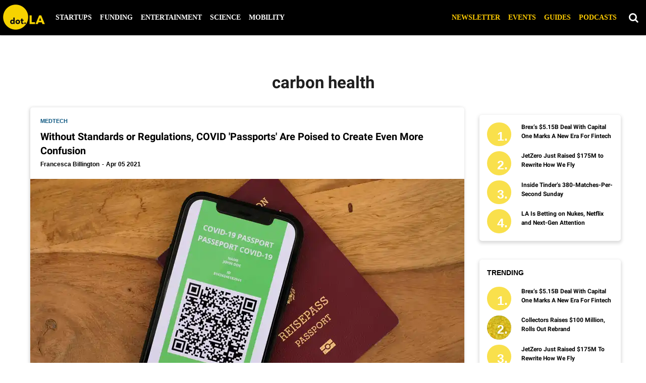

--- FILE ---
content_type: text/html; charset=utf-8
request_url: https://dot.la/tag/carbon-health
body_size: 49887
content:
<!DOCTYPE html><html lang="en"><head prefix="og: https://ogp.me/ns# article: https://ogp.me/ns/article#"><script type="application/ld+json">{"@context":"https://schema.org","@type":"CollectionPage","name":"Carbon health","url":"https://dot.la/tag/carbon-health"}</script><meta charset="utf-8"/><link rel="canonical" href="https://dot.la/tag/carbon-health"/><meta property="fb:app_id" content="200167090048537"/><meta name="twitter:site" content="@"/><meta name="twitter:site:id" content=""/><meta property="og:type" content="website"/><meta property="og:site_name" content="dot.LA"/><meta property="og:image" content="https://dot.la/media-library/eyJhbGciOiJIUzI1NiIsInR5cCI6IkpXVCJ9.eyJpbWFnZSI6Imh0dHBzOi8vYXNzZXRzLnJibC5tcy8yMzM2NTUzMy9vcmlnaW4ucG5nIiwiZXhwaXJlc19hdCI6MTgyNzMyNDQyMH0.QxW57hXAq_GsMuBc0iEM9Ktol_YLHtBxpl6jX4ASt20/image.png?width=210"/><meta property="og:image:width" content="210"/><meta property="og:image:height" content="2000"/><meta property="og:title" content="dot.LA"/><meta property="og:description" content="dot.LA"/><meta name="referrer" content="always"/><meta name="twitter:card" content="summary_large_image"/><meta name="twitter:image" content="https://dot.la/media-library/black-iphone-5-on-brown-wooden-table.jpg?id=26016895&width=1200&height=600&coordinates=0%2C188%2C0%2C188"/><link rel="preconnect" href="https://assets.rebelmouse.io/" crossorigin="anonymous"/><link rel="preconnect" href="https://user-stats.rbl.ms/" crossorigin="anonymous"/><link rel="preconnect" href="https://pages-stats.rbl.ms/" crossorigin="anonymous"/><!--link rel="preload" href="https://static.rbl.ms/static/fonts/fontawesome/fontawesome-mini.woff" as="font" type="font/woff2" crossorigin--><script class="rm-i-script">window.REBELMOUSE_BOOTSTRAP_DATA = {"isUserLoggedIn": false, "site": {"id": 19924388, "isCommunitySite": false}, "runner": {"id": 19924388}, "post": {}, "path": "/tag/carbon-health", "pathParams": {}, "resourceId": "tp_carbon-health", "fbId": "200167090048537", "fbAppVersion": "v2.5", "clientGaId": "UA-149363871-1", "messageBusUri": "wss://messages.rebelmouse.io", "section": {"id": null}, "tag": {"slug": "carbon-health", "isSection": false}, "fullBootstrapUrl": "/res/bootstrap/data.js?site_id=19924388\u0026resource_id=tp_carbon-health\u0026path_params=%7B%7D\u0026override_device=desktop", "whitelabel_menu": {}, "useRiver": false, "engine": {"recaptchaSiteKey": null, "lazyLoadShortcodeImages": true, "backButtonGoToPage": true, "changeParticleUrlScroll": false, "countKeepReadingAsPageview": true, "defaultVideoPlayer": "", "theoPlayerLibraryLocation": "", "trackPageViewOnParticleUrlScroll": false, "webVitalsSampleRate": 100, "overrideDevicePixelRatio": null, "image_quality_level": 50, "sendEventsToCurrentDomain": false, "enableLoggedOutUserTracking": false, "useSmartLinks2": true}};
    </script><script class="rm-i-script">window.REBELMOUSE_BASE_ASSETS_URL = "https://dot.la/static/dist/social-ux/";
        window.REBELMOUSE_BASE_SSL_DOMAIN = "https://dot.la";
        window.REBELMOUSE_TASKS_QUEUE = [];
        window.REBELMOUSE_LOW_TASKS_QUEUE = [];
        window.REBELMOUSE_LOWEST_TASKS_QUEUE = [];
        window.REBELMOUSE_ACTIVE_TASKS_QUEUE = [];
        window.REBELMOUSE_STDLIB = {};
        window.RM_OVERRIDES = {};
        window.RM_AD_LOADER = [];
    </script><script src="https://dot.la/static/dist/social-ux/main.36c3749fa49db81ecd4f.bundle.mjs" class="rm-i-script" type="module" async="async" data-js-app="true" data-src-host="https://dot.la" data-src-file="main.mjs"></script><script src="https://dot.la/static/dist/social-ux/main.d0b30db35abc6251a38d.bundle.js" class="rm-i-script" nomodule="nomodule" defer="defer" data-js-app="true" data-src-host="https://dot.la" data-src-file="main.js"></script><script src="https://dot.la/static/dist/social-ux/runtime.5f2854bedb02943ff2a5.bundle.mjs" class="rm-i-script" type="module" async="async" data-js-app="true" data-src-host="https://dot.la" data-src-file="runtime.mjs"></script><script src="https://dot.la/static/dist/social-ux/runtime.5fe7c9a46d72403f8fd3.bundle.js" class="rm-i-script" nomodule="nomodule" defer="defer" data-js-app="true" data-src-host="https://dot.la" data-src-file="runtime.js"></script><!-- we collected enough need to fix it first before turn in back on--><!--script src="//cdn.ravenjs.com/3.16.0/raven.min.js" crossorigin="anonymous"></script--><!--script type="text/javascript">
        Raven.config('https://6b64f5cc8af542cbb920e0238864390a@sentry.io/147999').install();
    </script--><link rel="manifest" href="/manifest.json"/><meta name="theme-color" content="#647187"/><script class="rm-i-script">
        if ('serviceWorker' in navigator) {
          window.addEventListener('load', function() {
            navigator.serviceWorker.register('/sw.js').then(function(registration) {
              console.log('ServiceWorker registration successful with scope: ', registration.scope);
            }, function(err) {
              console.log('ServiceWorker registration failed: ', err);
            });
          });
        } else {
          console.log('ServiceWorker not enabled');
        }
    </script><script class="rm-i-script">
        // fallback error prone google tag setup
        var googletag = googletag || {};
        googletag.cmd = googletag.cmd || [];
    </script><meta http-equiv="X-UA-Compatible" content="IE=edge"/><link rel="alternate" type="application/rss+xml" title="dot.LA" href="/feeds/feed.rss"/><meta name="viewport" content="width=device-width,initial-scale=1,minimum-scale=1.0"/><!-- TODO: move the default value from here --><title>carbon health - dot.LA</title><style class="rm-i-styles">
        article,aside,details,figcaption,figure,footer,header,hgroup,nav,section{display:block;}audio,canvas,video{display:inline-block;}audio:not([controls]){display:none;}[hidden]{display:none;}html{font-size:100%;-webkit-text-size-adjust:100%;-ms-text-size-adjust:100%;}body{margin:0;font-size:1em;line-height:1.4;}body,button,input,select,textarea{font-family:Tahoma,sans-serif;color:#5A5858;}::-moz-selection{background:#145A7C;color:#fff;text-shadow:none;}::selection{background:#145A7C;color:#fff;text-shadow:none;}:focus{outline:5px auto #2684b1;}a:hover,a:active{outline:0;}abbr[title]{border-bottom:1px dotted;}b,strong{font-weight:bold;}blockquote{margin:1em 40px;}dfn{font-style:italic;}hr{display:block;height:1px;border:0;border-top:1px solid #ccc;margin:1em 0;padding:0;}ins{background:#ff9;color:#000;text-decoration:none;}mark{background:#ff0;color:#000;font-style:italic;font-weight:bold;}pre,code,kbd,samp{font-family:monospace,serif;_font-family:'courier new',monospace;font-size:1em;}pre{white-space:pre;white-space:pre-wrap;word-wrap:break-word;}q{quotes:none;}q:before,q:after{content:"";content:none;}small{font-size:85%;}sub,sup{font-size:75%;line-height:0;position:relative;vertical-align:baseline;}sup{top:-0.5em;}sub{bottom:-0.25em;}ul,ol{margin:1em 0;padding:0 0 0 40px;}dd{margin:0 0 0 40px;}nav ul,nav ol{list-style:none;list-style-image:none;margin:0;padding:0;}img{border:0;-ms-interpolation-mode:bicubic;vertical-align:middle;}svg:not(:root){overflow:hidden;}figure{margin:0;}form{margin:0;}fieldset{border:0;margin:0;padding:0;}label{cursor:pointer;}legend{border:0;padding:0;}button,input{line-height:normal;}button,input[type="button"],input[type="reset"],input[type="submit"]{cursor:pointer;-webkit-appearance:button;}input[type="checkbox"],input[type="radio"]{box-sizing:border-box;padding:0;}input[type="search"]{-webkit-appearance:textfield;box-sizing:content-box;}input[type="search"]::-webkit-search-decoration{-webkit-appearance:none;}button::-moz-focus-inner,input::-moz-focus-inner{border:0;padding:0;}textarea{overflow:auto;vertical-align:top;resize:vertical;}input:invalid,textarea:invalid{background-color:#fccfcc;}table{border-collapse:collapse;border-spacing:0;}td{vertical-align:top;}.ir{display:block;border:0;text-indent:-999em;overflow:hidden;background-color:transparent;background-repeat:no-repeat;text-align:left;direction:ltr;}.ir br{display:none;}.hidden{display:none !important;visibility:hidden;}.visuallyhidden{border:0;clip:rect(0 0 0 0);height:1px;margin:-1px;overflow:hidden;padding:0;position:absolute;width:1px;}.visuallyhidden.focusable:active,.visuallyhidden.focusable:focus{clip:auto;height:auto;margin:0;overflow:visible;position:static;width:auto;}.invisible{visibility:hidden;}.clearfix:before,.clearfix:after{content:"";display:table;}.clearfix:after{clear:both;}.clearfix{zoom:1;}.zindex20{z-index:20;}.zindex30{z-index:30;}.zindex40{z-index:40;}.zindex50{z-index:50;}html{font-size:10px;font-family:Lato,sans-serif;line-height:1.4;color:#1f1f1f;font-weight:normal;}body,button,input,select,textarea{font-family:Lato,sans-serif;color:#1f1f1f;}.col,body{font-size:1.6rem;line-height:1.4;}a{color:#242424;text-decoration:none;}a:hover{color:#242424;text-decoration:none;}.with-primary-color{color:#242424;}.with-primary-color:hover{color:#242424;}.js-tab,.js-keep-reading,.js-toggle{cursor:pointer;}.noselect{-webkit-touch-callout:none;-webkit-user-select:none;-khtml-user-select:none;-moz-user-select:none;-ms-user-select:none;user-select:none;}.tabs__tab{display:inline-block;padding:10px;}.tabs__tab-content{display:none;}.tabs__tab-content.active{display:block;}button:focus,input[type="text"],input[type="email"]{outline:0;}audio,canvas,iframe,img,svg,video{vertical-align:middle;max-width:100%;}textarea{resize:vertical;}.main{background-color:#f4f4f4;position:relative;overflow:hidden;}.valign-wrapper{display:-webkit-flex;display:-ms-flexbox;display:flex;-webkit-align-items:center;-ms-flex-align:center;align-items:center;}.valign-wrapper .valign{display:block;}#notification{position:fixed;}.article-module__controls-placeholder{position:absolute;}.display-block{display:block;}.cover-all{position:absolute;width:100%;height:100%;}.full-width{width:100%;}.fa{font-family:FontAwesome,"fontawesome-mini" !important;}.fa.fa-instagram{font-size:1.15em;}.fa-googleplus:before{content:"\f0d5";}.post-partial,.overflow-visible{overflow:visible !important;}.attribute-data{margin:0 10px 10px 0;padding:5px 10px;background-color:#242424;color:white;border-radius:3px;margin-bottom:10px;display:inline-block;}.attribute-data[value=""]{display:none;}.badge{display:inline-block;overflow:hidden;}.badge-image{border-radius:100%;}.js-expandable.expanded .js-expand,.js-expandable:not(.expanded) .js-contract{display:none;}.js-scroll-trigger{display:block;width:100%;}.sticky-target:not(.legacy){position:fixed;opacity:0;top:0;will-change:transform;transform:translate3d(0px,0px,0px);}.sticky-target.legacy{position:relative;}.sticky-target.legacy.sticky-active{position:fixed;}.color-inherit:hover,.color-inherit{color:inherit;}.js-appear-on-expand{transition:all 350ms;height:0;overflow:hidden;opacity:0;}.content-container{display:none;}.expanded .content-container{display:block;}.expanded .js-appear-on-expand{opacity:1;height:auto;}.logged-out-user .js-appear-on-expand{height:0;opacity:0;}.h1,.h2{margin:0;padding:0;font-size:1em;font-weight:normal;}.lazyload-placeholder{display:none;position:absolute;text-align:center;background:rgba(0,0,0,0.1);top:0;bottom:0;left:0;right:0;}div[runner-lazy-loading] .lazyload-placeholder,iframe[runner-lazy-loading] + .lazyload-placeholder{display:block;}.abs-pos-center{position:absolute;top:0;bottom:0;left:0;right:0;margin:auto;}.relative{position:relative;}.runner-spinner{position:absolute;top:0;bottom:0;left:0;right:0;margin:auto;width:50px;}.runner-spinner:before{content:"";display:block;padding-top:100%;}.rm-non-critical-loaded .runner-spinner-circular{animation:rotate 2s linear infinite;height:100%;transform-origin:center center;width:100%;position:absolute;top:0;bottom:0;left:0;right:0;margin:auto;}.position-relative{position:relative;}.collection-button{display:inline-block;}.rm-non-critical-loaded .runner-spinner-path{stroke-dasharray:1,200;stroke-dashoffset:0;animation:dash 1.5s ease-in-out infinite,color 6s ease-in-out infinite;stroke-linecap:round;}.pagination-container .pagination-wrapper{display:flex;align-items:center;}.pagination-container .pagination-wrapper a{color:rgba(59,141,242,1);margin:0 5px;}@keyframes rotate{100%{transform:rotate(360deg);}}@keyframes dash{0%{stroke-dasharray:1,200;stroke-dashoffset:0;}50%{stroke-dasharray:89,200;stroke-dashoffset:-35px;}100%{stroke-dasharray:89,200;stroke-dashoffset:-124px;}}@keyframes color{100%,0%{stroke:rgba(255,255,255,1);}40%{stroke:rgba(255,255,255,0.6);}66%{stroke:rgba(255,255,255,0.9);}80%,90%{stroke:rgba(255,255,255,0.7);}}.js-section-loader-feature-container > .slick-list > .slick-track > .slick-slide:not(.slick-active){height:0;visibility:hidden;}.rebellt-item-media-container .instagram-media{margin-left:auto !important;margin-right:auto !important;}.js-hidden-panel{position:fixed;top:0;left:0;right:0;transition:all 300ms;z-index:10;}.js-hidden-panel.active{transform:translate3d(0,-100%,0);}.content{margin-left:auto;margin-right:auto;max-width:1100px;width:90%;}.ad-tag{text-align:center;}.ad-tag__inner{display:inline-block;}.content .ad-tag{margin-left:-5%;margin-right:-5%;}@media (min-width:768px){.content .ad-tag{margin-left:auto;margin-right:auto;}}.user-prefs{display:none;}.no-mb:not(:last-child){margin-bottom:0;}.no-mt:not(:first-child){margin-top:0;}.sm-mt-0:not(:empty):before,.sm-mt-1:not(:empty):before,.sm-mt-2:not(:empty):before,.sm-mb-0:not(:empty):after,.sm-mb-1:not(:empty):after,.sm-mb-2:not(:empty):after,.md-mt-0:not(:empty):before,.md-mt-1:not(:empty):before,.md-mt-2:not(:empty):before,.md-mb-0:not(:empty):after,.md-mb-1:not(:empty):after,.md-mb-2:not(:empty):after,.lg-mt-0:not(:empty):before,.lg-mt-1:not(:empty):before,.lg-mt-2:not(:empty):before,.lg-mb-0:not(:empty):after,.lg-mb-1:not(:empty):after,.lg-mb-2:not(:empty):after{content:'';display:block;overflow:hidden;}.sm-mt-0:not(:empty):before{margin-bottom:0;}.sm-mt-0 > *{margin-top:0;}.sm-mt-1:not(:empty):before{margin-bottom:-10px;}.sm-mt-1 > *{margin-top:10px;}.sm-mt-2:not(:empty):before{margin-bottom:-20px;}.sm-mt-2 > *{margin-top:20px;}.sm-mb-0:not(:empty):after{margin-top:0;}.sm-mb-0 > *{margin-bottom:0;}.sm-mb-1:not(:empty):after{margin-top:-10px;}.sm-mb-1 > *{margin-bottom:10px;}.sm-mb-2:not(:empty):after{margin-top:-20px;}.sm-mb-2 > *{margin-bottom:20px;}@media (min-width:768px){.md-mt-0:not(:empty):before{margin-bottom:0;}.md-mt-0 > *{margin-top:0;}.md-mt-1:not(:empty):before{margin-bottom:-10px;}.md-mt-1 > *{margin-top:10px;}.md-mt-2:not(:empty):before{margin-bottom:-20px;}.md-mt-2 > *{margin-top:20px;}.md-mb-0:not(:empty):after{margin-top:0;}.md-mb-0 > *{margin-bottom:0;}.md-mb-1:not(:empty):after{margin-top:-10px;}.md-mb-1 > *{margin-bottom:10px;}.md-mb-2:not(:empty):after{margin-top:-20px;}.md-mb-2 > *{margin-bottom:20px;}}@media (min-width:1024px){.lg-mt-0:not(:empty):before{margin-bottom:0;}.lg-mt-0 > *{margin-top:0;}.lg-mt-1:not(:empty):before{margin-bottom:-10px;}.lg-mt-1 > *{margin-top:10px;}.lg-mt-2:not(:empty):before{margin-bottom:-20px;}.lg-mt-2 > *{margin-top:20px;}.lg-mb-0:not(:empty):after{margin-top:0;}.lg-mb-0 > *{margin-bottom:0;}.lg-mb-1:not(:empty):after{margin-top:-10px;}.lg-mb-1 > *{margin-bottom:10px;}.lg-mb-2:not(:empty):after{margin-top:-20px;}.lg-mb-2 > *{margin-bottom:20px;}}.sm-cp-0{padding:0;}.sm-cp-1{padding:10px;}.sm-cp-2{padding:20px;}@media (min-width:768px){.md-cp-0{padding:0;}.md-cp-1{padding:10px;}.md-cp-2{padding:20px;}}@media (min-width:1024px){.lg-cp-0{padding:0;}.lg-cp-1{padding:10px;}.lg-cp-2{padding:20px;}}.mb-2 > *{margin-bottom:20px;}.mb-2 > :last-child{margin-bottom:0;}.v-sep > *{margin-bottom:20px;}@media (min-width:768px){.v-sep > *{margin-bottom:40px;}}.v-sep > *:last-child{margin-bottom:0;}@media only screen and (max-width:767px){.hide-mobile{display:none !important;}}@media only screen and (max-width:1023px){.hide-tablet-and-mobile{display:none !important;}}@media only screen and (min-width:768px){.hide-tablet-and-desktop{display:none !important;}}@media only screen and (min-width:768px) and (max-width:1023px){.hide-tablet{display:none !important;}}@media only screen and (min-width:1024px){.hide-desktop{display:none !important;}}.row.px10{margin-left:-10px;margin-right:-10px;}.row.px10 > .col{padding-left:10px;padding-right:10px;}.row.px20{margin-left:-20px;margin-right:-20px;}.row.px20 > .col{padding-left:20px;padding-right:20px;}.row{margin-left:auto;margin-right:auto;overflow:hidden;}.row:after{content:'';display:table;clear:both;}.row:not(:empty){margin-bottom:-20px;}.col{margin-bottom:20px;}@media (min-width:768px){.col{margin-bottom:40px;}.row:not(:empty){margin-bottom:-40px;}}.row .col{float:left;box-sizing:border-box;}.row .col.pull-right{float:right;}.row .col.s1{width:8.3333333333%;}.row .col.s2{width:16.6666666667%;}.row .col.s3{width:25%;}.row .col.s4{width:33.3333333333%;}.row .col.s5{width:41.6666666667%;}.row .col.s6{width:50%;}.row .col.s7{width:58.3333333333%;}.row .col.s8{width:66.6666666667%;}.row .col.s9{width:75%;}.row .col.s10{width:83.3333333333%;}.row .col.s11{width:91.6666666667%;}.row .col.s12{width:100%;}@media only screen and (min-width:768px){.row .col.m1{width:8.3333333333%;}.row .col.m2{width:16.6666666667%;}.row .col.m3{width:25%;}.row .col.m4{width:33.3333333333%;}.row .col.m5{width:41.6666666667%;}.row .col.m6{width:50%;}.row .col.m7{width:58.3333333333%;}.row .col.m8{width:66.6666666667%;}.row .col.m9{width:75%;}.row .col.m10{width:83.3333333333%;}.row .col.m11{width:91.6666666667%;}.row .col.m12{width:100%;}}@media only screen and (min-width:1024px){.row .col.l1{width:8.3333333333%;}.row .col.l2{width:16.6666666667%;}.row .col.l3{width:25%;}.row .col.l4{width:33.3333333333%;}.row .col.l5{width:41.6666666667%;}.row .col.l6{width:50%;}.row .col.l7{width:58.3333333333%;}.row .col.l8{width:66.6666666667%;}.row .col.l9{width:75%;}.row .col.l10{width:83.3333333333%;}.row .col.l11{width:91.6666666667%;}.row .col.l12{width:100%;}}.widget{position:relative;box-sizing:border-box;}.widget:hover .widget__headline a{color:#242424;}.widget__headline{font-family:Roboto,sans-serif;color:#1f1f1f;cursor:pointer;}.widget__headline-text{font-family:inherit;color:inherit;word-break:break-word;}.widget__section-text{display:block;}.image,.widget__image{background-position:center;background-repeat:no-repeat;background-size:cover;display:block;z-index:0;}.widget__play{position:absolute;width:100%;height:100%;text-align:center;}.rm-widget-image-holder{position:relative;}.rm-video-holder{position:absolute;width:100%;height:100%;top:0;left:0;}.rm-zindex-hidden{display:none;z-index:-1;}.rm-widget-image-holder .widget__play{top:0;left:0;}.image.no-image{background-color:#e4e4e4;}.widget__video{position:relative;}.widget__video .rm-scrop-spacer{padding-bottom:56.25%;}.widget__video.rm-video-tiktok{max-width:605px;}.widget__video video,.widget__video iframe{position:absolute;top:0;left:0;height:100%;}.widget__product-vendor{font-size:1.5em;line-height:1.5;margin:25px 0;}.widget__product-buy-link{margin:15px 0;}.widget__product-buy-link-btn{background-color:#000;color:#fff;display:inline-block;font-size:1.6rem;line-height:1em;padding:1.25rem;font-weight:700;}.widget__product-buy-btn:hover{color:#fff;}.widget__product-price{font-size:1.5em;line-height:1.5;margin:25px 0;}.widget__product-compare-at-price{text-decoration:line-through;}.rebellt-item.is--mobile,.rebellt-item.is--tablet{margin-bottom:0.85em;}.rebellt-item.show_columns_on_mobile.col2,.rebellt-item.show_columns_on_mobile.col3{display:inline-block;vertical-align:top;}.rebellt-item.show_columns_on_mobile.col2{width:48%;}.rebellt-item.show_columns_on_mobile.col3{width:32%;}@media only screen and (min-width:768px){.rebellt-item.col2:not(.show_columns_on_mobile),.rebellt-item.col3:not(.show_columns_on_mobile){display:inline-block;vertical-align:top;}.rebellt-item.col2:not(.show_columns_on_mobile){width:48%;}.rebellt-item.col3:not(.show_columns_on_mobile){width:32%;}}.rebellt-item.parallax{background-size:cover;background-attachment:fixed;position:relative;left:calc(-50vw + 50%);width:100vw;min-height:100vh;padding:0 20%;box-sizing:border-box;max-width:inherit;text-align:center;z-index:3;}.rebellt-item.parallax.is--mobile{background-position:center;margin-bottom:0;padding:0 15%;}.rebellt-item.parallax.has-description:before,.rebellt-item.parallax.has-description:after{content:"";display:block;padding-bottom:100%;}.rebellt-item.parallax.has-description.is--mobile:before,.rebellt-item.parallax.has-description.is--mobile:after{padding-bottom:90vh;}.rebellt-item.parallax h3,.rebellt-item.parallax p{color:white;text-shadow:1px 0 #000;}.rebellt-item.parallax.is--mobile p{font-size:18px;font-weight:400;}.rebellt-ecommerce h3{font-size:1.8em;margin-bottom:15px;}.rebellt-ecommerce--vendor{font-size:1.5em;line-height:1.5;margin:25px 0;}.rebellt-ecommerce--price{font-size:1.5em;line-height:1.5;margin:25px 0;}.rebellt-ecommerce--compare-at-price{text-decoration:line-through;}.rebellt-ecommerce--buy{margin:15px 0;}.rebellt-ecommerce--btn{background-color:#000;color:#fff;display:inline-block;font-size:1.6rem;line-height:1em;padding:1.25rem;font-weight:700;}.rebellt-ecommerce--btn:hover{color:#fff;}.rebelbar.skin-simple{height:50px;line-height:50px;color:#1f1f1f;font-size:1.2rem;border-left:none;border-right:none;background-color:#fff;}.rebelbar.skin-simple .rebelbar__inner{position:relative;height:100%;margin:0 auto;padding:0 20px;max-width:1300px;}.rebelbar.skin-simple .logo{float:left;}.rebelbar.skin-simple .logo__image{max-height:50px;max-width:190px;}.rebelbar--fake.skin-simple{position:relative;border-color:#fff;}.rebelbar--fixed.skin-simple{position:absolute;width:100%;z-index:3;}.with-fixed-header .rebelbar--fixed.skin-simple{position:fixed;top:0;}.rebelbar.skin-simple .rebelbar__menu-toggle{position:relative;cursor:pointer;float:left;text-align:center;font-size:0;width:50px;margin-left:-15px;height:100%;color:#1f1f1f;}.rebelbar.skin-simple i{vertical-align:middle;display:inline-block;font-size:20px;}.rebelbar.skin-simple .rebelbar__menu-toggle:hover{color:#242424;}.rebelbar.skin-simple .rebelbar__section-links{display:none;padding:0 100px 0 40px;overflow:hidden;height:100%;}.rebelbar.skin-simple .rebelbar__section-list{margin:0 -15px;height:100%;}.rebelbar.skin-simple .rebelbar__section-links li{display:inline-block;padding:0 15px;text-align:left;}.rebelbar.skin-simple .rebelbar__section-link{color:#1f1f1f;display:block;font-size:1.8rem;font-weight:400;text-decoration:none;}.rebelbar.skin-simple .rebelbar__section-link:hover{color:#242424;}.rebelbar.skin-simple .rebelbar__sharebar.sharebar{display:none;}.rebelbar.skin-simple .rebelbar__section-list.js--active .rebelbar__more-sections-button{visibility:visible;}.rebelbar.skin-simple .rebelbar__more-sections-button{cursor:pointer;visibility:hidden;}.rebelbar.skin-simple #rebelbar__more-sections{visibility:hidden;position:fixed;line-height:70px;left:0;width:100%;background-color:#1f1f1f;}.rebelbar.skin-simple #rebelbar__more-sections a{color:white;}.rebelbar.skin-simple #rebelbar__more-sections.opened{visibility:visible;}@media only screen and (min-width:768px){.rebelbar.skin-simple .rebelbar__menu-toggle{margin-right:15px;}.rebelbar.skin-simple{height:100px;line-height:100px;font-weight:700;}.rebelbar.skin-simple .logo__image{max-width:350px;max-height:100px;}.rebelbar.skin-simple .rebelbar__inner{padding:0 40px;}.rebelbar.skin-simple .rebelbar__sharebar.sharebar{float:left;margin-top:20px;margin-bottom:20px;padding-left:40px;}}@media (min-width:960px){.rebelbar.skin-simple .rebelbar__section-links{display:block;}.with-floating-shares .rebelbar.skin-simple .search-form{display:none;}.with-floating-shares .rebelbar.skin-simple .rebelbar__sharebar.sharebar{display:block;}.with-floating-shares .rebelbar.skin-simple .rebelbar__section-links{display:none;}}.menu-global{display:none;width:100%;position:fixed;z-index:3;color:white;background-color:#1a1a1a;height:100%;font-size:1.8rem;overflow-y:auto;overflow-x:hidden;line-height:1.6em;}@media (min-width:768px){.menu-global{display:block;max-width:320px;top:0;-webkit-transform:translate(-320px,0);transform:translate(-320px,0);transform:translate3d(-320px,0,0);}.menu-global,.all-content-wrapper{transition:transform .2s cubic-bezier(.2,.3,.25,.9);}}.menu-overlay{position:fixed;top:-100%;left:0;height:0;width:100%;cursor:pointer;visibility:hidden;opacity:0;transition:opacity 200ms;}.menu-opened .menu-overlay{visibility:visible;height:100%;z-index:1;opacity:1;top:0;}@media only screen and (min-width:768px){.menu-opened .menu-overlay{z-index:10;background:rgba(255,255,255,.6);}}@media (min-width:960px){.logged-out-user .rebelbar.skin-simple .menu-overlay{display:none;}}@media (min-width:600px){.rm-resized-container-5{width:5%;}.rm-resized-container-10{width:10%;}.rm-resized-container-15{width:15%;}.rm-resized-container-20{width:20%;}.rm-resized-container-25{width:25%;}.rm-resized-container-30{width:30%;}.rm-resized-container-35{width:35%;}.rm-resized-container-40{width:40%;}.rm-resized-container-45{width:45%;}.rm-resized-container-50{width:50%;}.rm-resized-container-55{width:55%;}.rm-resized-container-60{width:60%;}.rm-resized-container-65{width:65%;}.rm-resized-container-70{width:70%;}.rm-resized-container-75{width:75%;}.rm-resized-container-80{width:80%;}.rm-resized-container-85{width:85%;}.rm-resized-container-90{width:90%;}.rm-resized-container-95{width:95%;}.rm-resized-container-100{width:100%;}}.rm-embed-container{position:relative;}.rm-embed-container.rm-embed-instagram{max-width:540px;}.rm-embed-container.rm-embed-tiktok{max-width:572px;min-height:721px;}.rm-embed-container.rm-embed-tiktok blockquote,.rm-embed-twitter blockquote{all:revert;}.rm-embed-container.rm-embed-tiktok blockquote{margin-left:0;margin-right:0;position:relative;}.rm-embed-container.rm-embed-tiktok blockquote,.rm-embed-container.rm-embed-tiktok blockquote > iframe,.rm-embed-container.rm-embed-tiktok blockquote > section{width:100%;min-height:721px;display:block;}.rm-embed-container.rm-embed-tiktok blockquote > section{position:absolute;top:0;left:0;right:0;bottom:0;display:flex;align-items:center;justify-content:center;flex-direction:column;text-align:center;}.rm-embed-container.rm-embed-tiktok blockquote > section:before{content:"";display:block;width:100%;height:300px;border-radius:8px;}.rm-embed-container > .rm-embed,.rm-embed-container > .rm-embed-holder{position:absolute;top:0;left:0;}.rm-embed-holder{display:block;height:100%;width:100%;display:flex;align-items:center;}.rm-embed-container > .rm-embed-spacer{display:block;}.rm-embed-twitter{max-width:550px;margin-top:10px;margin-bottom:10px;}.rm-embed-twitter blockquote{position:relative;height:100%;width:100%;flex-direction:column;display:flex;align-items:center;justify-content:center;flex-direction:column;text-align:center;}.rm-embed-twitter:not(.rm-off) .twitter-tweet{margin:0 !important;}.logo__image,.image-element__img,.rm-lazyloadable-image{max-width:100%;height:auto;}.logo__image,.image-element__img{width:auto;}@media (max-width:768px){.rm-embed-spacer.rm-embed-spacer-desktop{display:none;}}@media (min-width:768px){.rm-embed-spacer.rm-embed-spacer-mobile{display:none;}}.sharebar{margin:0 -4px;padding:0;font-size:0;line-height:0;}.sharebar a{color:#fff;}.sharebar a:hover{text-decoration:none;color:#fff;}.sharebar .share,.sharebar .share-plus{display:inline-block;margin:0 4px;font-size:14px;font-weight:400;padding:0 10px;width:20px;min-width:20px;height:40px;line-height:38px;text-align:center;vertical-align:middle;border-radius:2px;}.sharebar .share-plus i,.sharebar .share i{display:inline-block;vertical-align:middle;}.sharebar .hide-button{display:none;}.sharebar.enable-panel .hide-button{display:inline-block;}.sharebar.enable-panel .share-plus{display:none;}.sharebar.with-first-button-caption:not(.enable-panel) .share:first-child{width:68px;}.sharebar.with-first-button-caption:not(.enable-panel) .share:first-child:after{content:'Share';padding-left:5px;vertical-align:middle;}.sharebar--fixed{display:none;position:fixed;bottom:0;z-index:1;text-align:center;width:100%;left:0;margin:20px auto;}.with-floating-shares .sharebar--fixed{display:block;}.sharebar.fly_shared:not(.enable-panel) .share:nth-child(5){display:none;}.share-media-panel .share-media-panel-pinit{position:absolute;right:0;bottom:0;background-color:transparent;}.share-media-panel-pinit_share{background-image:url('/static/img/whitelabel/runner/spritesheets/pin-it-sprite.png');background-color:#BD081C;background-position:-1px -17px;border-radius:4px;float:right;height:34px;margin:7px;width:60px;background-size:194px auto;}.share-media-panel-pinit_share:hover{opacity:.9;}@media (min-width:768px){.sharebar .share-plus .fa,.sharebar .share .fa{font-size:22px;}.sharebar .share,.sharebar .share-plus{padding:0 15px;width:30px;min-width:30px;height:60px;line-height:60px;margin:0 4px;font-size:16px;}.sharebar.with-first-button-caption:not(.enable-panel) .share:first-child{width:180px;}.sharebar.with-first-button-caption:not(.enable-panel) .share:first-child:after{content:'Share this story';padding-left:10px;vertical-align:middle;text-transform:uppercase;}.share-media-panel-pinit_share{background-position:-60px -23px;height:45px;margin:10px;width:80px;}}.action-btn{display:block;font-size:1.6rem;color:#242424;cursor:pointer;border:2px solid #242424;border-color:#242424;border-radius:2px;line-height:1em;padding:1.6rem;font-weight:700;text-align:center;}.action-btn:hover{color:#242424;border:2px solid #242424;border-color:#242424;}.section-headline__text{font-size:3rem;font-weight:700;line-height:1;}.section-headline__text{color:#1f1f1f;}@media (min-width:768px){.section-headline__text{font-size:3.6rem;}.content__main .section-headline__text{margin-top:-.3rem;margin-bottom:2rem;}}.module-headline__text{font-size:3rem;font-weight:700;color:#242424;}@media (min-width:768px){.module-headline__text{font-size:3.6rem;}}.search-form{position:absolute;top:0;right:20px;z-index:1;}.search-form__text-input{display:none;height:42px;font-size:1.3rem;background-color:#f4f4f4;border:none;color:#8f8f8f;text-indent:10px;padding:0;width:220px;position:absolute;right:-10px;top:0;bottom:0;margin:auto;}.search-form .search-form__submit{display:none;position:relative;border:none;bottom:2px;background-color:transparent;}.search-form__text-input:focus,.search-form__submit:focus{border:0 none;-webkit-box-shadow:none;-moz-box-shadow:none;box-shadow:none;outline:0 none;}.show-search .search-form__close{position:absolute;display:block;top:0;bottom:0;margin:auto;height:1rem;right:-28px;}.search-form__open{vertical-align:middle;bottom:2px;display:inline-block;position:relative;color:#1f1f1f;font-size:1.9rem;}.show-search .search-form__text-input{display:block;}.show-search .search-form__submit{display:inline-block;vertical-align:middle;padding:0;color:#1f1f1f;font-size:1.9rem;}.search-form__close,.show-search .search-form__open{display:none;}.quick-search{display:block;border-bottom:1px solid #d2d2d2;padding:24px 0 28px;margin-bottom:20px;position:relative;}.quick-search__submit{background-color:transparent;border:0;padding:0;margin:0;position:absolute;zoom:.75;color:#000;}.quick-search__input{background-color:transparent;border:0;padding:0;font-size:1.5rem;font-weight:700;line-height:3em;padding-left:40px;width:100%;box-sizing:border-box;}@media (min-width:768px){.search-form{right:40px;}.quick-search{margin-bottom:40px;padding:0 0 20px;}.quick-search__submit{zoom:1;}.quick-search__input{line-height:2.2em;padding-left:60px;}}.search-widget{position:relative;}.search-widget__input,.search-widget__submit{border:none;padding:0;margin:0;color:#1f1f1f;background:transparent;font-size:inherit;line-height:inherit;}.social-links__link{display:inline-block;padding:12px;line-height:0;width:25px;height:25px;border-radius:50%;margin:0 6px;font-size:1.5em;text-align:center;position:relative;vertical-align:middle;color:white;}.social-links__link:hover{color:white;}.social-links__link > span{position:absolute;top:0;left:0;right:0;bottom:0;margin:auto;height:1em;}.article__body{font-family:Roboto,sans-serif;}.body-description .horizontal-rule{border-top:2px solid #eee;}.article-content blockquote{border-left:5px solid #242424;border-left-color:#242424;color:#656565;padding:0 0 0 25px;margin:1em 0 1em 25px;}.article__splash-custom{position:relative;}.body hr{display:none;}.article-content .media-caption{color:#9a9a9a;font-size:1.4rem;line-height:2;}.giphy-image{margin-bottom:0;}.article-body a{word-wrap:break-word;}.article-content .giphy-image__credits-wrapper{margin:0;}.article-content .giphy-image__credits{color:#000;font-size:1rem;}.article-content .image-media,.article-content .giphy-image .media-photo-credit{display:block;}.tags{color:#242424;margin:0 -5px;}.tags__item{margin:5px;display:inline-block;}.tags .tags__item{line-height:1;}.slideshow .carousel-control{overflow:hidden;}.shortcode-media .media-caption,.shortcode-media .media-photo-credit{display:block;}@media (min-width:768px){.tags{margin:0 -10px;}.tags__item{margin:10px;}.article-content__comments-wrapper{border-bottom:1px solid #d2d2d2;margin-bottom:20px;padding-bottom:40px;}}.subscription-widget{background:#242424;padding:30px;}.subscription-widget .module-headline__text{text-align:center;font-size:2rem;font-weight:400;color:#fff;}.subscription-widget .social-links{margin-left:-10px;margin-right:-10px;text-align:center;font-size:0;}.subscription-widget .social-links__link{display:inline-block;vertical-align:middle;width:39px;height:39px;color:#fff;box-sizing:border-box;border-radius:50%;font-size:20px;margin:0 5px;line-height:35px;background:transparent;border:2px solid #fff;border-color:#fff;}.subscription-widget .social-links__link:hover{color:#242424;border-color:#242424;background:transparent;}.subscription-widget .social-links__link .fa-instagram{margin:5px 0 0 1px;}.subscription-widget__site-links{margin:30px -5px;text-align:center;font-size:.8em;}.subscription-widget__site-link{padding:0 5px;color:inherit;}.newsletter-element__form{text-align:center;position:relative;max-width:500px;margin-left:auto;margin-right:auto;}.newsletter-element__submit,.newsletter-element__input{border:0;padding:10px;font-size:1.6rem;font-weight:500;height:40px;line-height:20px;margin:0;}.newsletter-element__submit{background:#242424;color:#fff;position:absolute;top:0;right:0;}.newsletter-element__submit:hover{opacity:.9;}.newsletter-element__input{background:#f4f4f4;width:100%;color:#8f8f8f;padding-right:96px;box-sizing:border-box;}.gdpr-cookie-wrapper{position:relative;left:0;right:0;padding:.5em;box-sizing:border-box;}.gdpr-cookie-controls{text-align:right;}.runner-authors-list{margin-top:0;margin-bottom:0;padding-left:0;list-style-type:none;}.runner-authors-author-wrapper{display:flex;flex-direction:row;flex-wrap:nowrap;justify-content:flex-start;align-items:stretch;align-content:stretch;}.runner-authors-avatar-thumb{display:inline-block;border-radius:100%;width:55px;height:55px;background-repeat:no-repeat;background-position:center;background-size:cover;overflow:hidden;}.runner-authors-avatar-thumb img{width:100%;height:100%;display:block;object-fit:cover;border-radius:100%;}.runner-authors-avatar-fallback{display:flex;align-items:center;justify-content:center;width:100%;height:100%;font-size:12px;line-height:1.1;text-align:center;padding:4px;background:#e0e0e0;color:#555;font-weight:600;text-transform:uppercase;border-radius:100%;overflow:hidden;}.runner-authors-author-info{width:calc(100% - 55px);}.runner-author-name-container{padding:0 6px;}.rm-breadcrumb__list{margin:0;padding:0;}.rm-breadcrumb__item{list-style-type:none;display:inline;}.rm-breadcrumb__item:last-child .rm-breadcrumb__separator{display:none;}.rm-breadcrumb__item:last-child .rm-breadcrumb__link,.rm-breadcrumb__link.disabled{pointer-events:none;color:inherit;}.social-tab-i .share-fb:after,.social-tab-i .share-tw:after{content:none;}.share-buttons .social-tab-i a{margin-right:0;}.share-buttons .social-tab-i li{line-height:1px;float:left;}.share-buttons .social-tab-i ul{margin:0;padding:0;list-style:none;}.share-tab-img{max-width:100%;padding:0;margin:0;position:relative;overflow:hidden;display:inline-block;}.share-buttons .social-tab-i{position:absolute;bottom:0;right:0;margin:0;padding:0;z-index:1;list-style-type:none;}.close-share-mobile,.show-share-mobile{background-color:rgba(0,0,0,.75);}.share-buttons .social-tab-i.show-mobile-share-bar .close-share-mobile,.share-buttons .social-tab-i .show-share-mobile,.share-buttons .social-tab-i .share{width:30px;height:30px;line-height:27px;padding:0;text-align:center;display:inline-block;vertical-align:middle;}.share-buttons .social-tab-i.show-mobile-share-bar .show-share-mobile,.share-buttons .social-tab-i .close-share-mobile{display:none;}.share-buttons .social-tab-i .icons-share{vertical-align:middle;display:inline-block;font:normal normal normal 14px/1 FontAwesome;color:white;}.social-tab-i .icons-share.fb:before{content:'\f09a';}.social-tab-i .icons-share.tw:before{content:'\f099';}.social-tab-i .icons-share.pt:before{content:'\f231';}.social-tab-i .icons-share.tl:before{content:'\f173';}.social-tab-i .icons-share.em:before{content:'\f0e0';}.social-tab-i .icons-share.sprite-shares-close:before{content:'\f00d';}.social-tab-i .icons-share.sprite-shares-share:before{content:'\f1e0';}@media only screen and (max-width:768px){.share-tab-img .social-tab-i{display:block;}.share-buttons .social-tab-i .share{display:none;}.share-buttons .social-tab-i.show-mobile-share-bar .share{display:block;}.social-tab-i li{float:left;}}@media only screen and (min-width:769px){.social-tab-i .close-share-mobile,.social-tab-i .show-share-mobile{display:none !important;}.share-tab-img .social-tab-i{display:none;}.share-tab-img:hover .social-tab-i{display:block;}.share-buttons .social-tab-i .share{width:51px;height:51px;line-height:47px;}.share-buttons .social-tab-i{margin:5px 0 0 5px;top:0;left:0;bottom:auto;right:auto;display:none;}.share-buttons .social-tab-i .share{display:block;}}.accesibility-hidden{border:0;clip:rect(1px 1px 1px 1px);clip:rect(1px,1px,1px,1px);height:1px;margin:-1px;overflow:hidden;padding:0;position:absolute;width:1px;background:#000;color:#fff;}body:not(.rm-non-critical-loaded) .follow-button{display:none;}.posts-custom .posts-wrapper:after{content:"";display:block;margin-bottom:-20px;}.posts-custom .widget{margin-bottom:20px;width:100%;}.posts-custom .widget__headline,.posts-custom .social-date{display:block;}.posts-custom .social-date{color:#a4a2a0;font-size:1.4rem;}.posts-custom[data-attr-layout_headline] .widget{vertical-align:top;}.posts-custom[data-attr-layout_headline="top"] .widget{vertical-align:bottom;}.posts-custom .posts-wrapper{margin-left:0;margin-right:0;font-size:0;line-height:0;}.posts-custom .widget{display:inline-block;}.posts-custom article{margin:0;box-sizing:border-box;font-size:1.6rem;line-height:1.4;}.posts-custom[data-attr-layout_columns="2"] article,.posts-custom[data-attr-layout_columns="3"] article,.posts-custom[data-attr-layout_columns="4"] article{margin:0 10px;}.posts-custom[data-attr-layout_columns="2"] .posts-wrapper,.posts-custom[data-attr-layout_columns="3"] .posts-wrapper,.posts-custom[data-attr-layout_columns="4"] .posts-wrapper{margin-left:-10px;margin-right:-10px;}@media (min-width:768px){.posts-custom[data-attr-layout_columns="2"] .widget{width:50%;}.posts-custom[data-attr-layout_columns="3"] .widget{width:33.3333%;}.posts-custom[data-attr-layout_columns="4"] .widget{width:25%;}}.posts-custom .widget__headline{font-size:1em;font-weight:700;word-wrap:break-word;}.posts-custom .widget__section{display:block;}.posts-custom .widget__head{position:relative;}.posts-custom .widget__head .widget__body{position:absolute;padding:5%;bottom:0;left:0;box-sizing:border-box;width:100%;background:rgba(0,0,0,0.4);background:linear-gradient(transparent 5%,rgba(0,0,0,0.5));}.posts-custom .widget__head .social-author__name,.posts-custom .widget__head .main-author__name,.posts-custom .widget__head .social-author__social-name,.posts-custom .widget__head .main-author__social-name,.posts-custom .widget__head .widget__headline,.posts-custom .widget__head .widget__subheadline{color:white;}.posts-custom .widget__subheadline *{display:inline;}.posts-custom .main-author__avatar,.posts-custom .social-author__avatar{float:left;border-radius:50%;margin-right:8px;height:30px;width:30px;min-width:30px;overflow:hidden;position:relative;}.posts-custom .main-author__name,.posts-custom .social-author__name{color:#1f1f1f;font-size:1.4rem;font-weight:700;line-height:1.4;display:inline;overflow:hidden;text-overflow:ellipsis;white-space:nowrap;position:relative;}.posts-custom .main-author__social-name,.posts-custom .social-author__social-name{color:#757575;display:block;font-size:1.2rem;line-height:0.8em;}.posts-custom .main-author__name:hover,.posts-custom .social-author__name:hover,.posts-custom .main-author__social-name:hover,.posts-custom .social-author__social-name:hover{color:#242424;}.posts-custom[data-attr-layout_carousel] .posts-wrapper:after{margin-bottom:0 !important;}.posts-custom[data-attr-layout_carousel] .widget{margin-bottom:0 !important;}.posts-custom[data-attr-layout_carousel][data-attr-layout_columns="1"] .posts-wrapper:not(.slick-initialized) .widget:not(:first-child),.posts-custom[data-attr-layout_carousel]:not([data-attr-layout_columns="1"]) .posts-wrapper:not(.slick-initialized){display:none !important;}.posts-custom .slick-arrow{position:absolute;top:0;bottom:0;width:7%;max-width:60px;min-width:45px;min-height:60px;height:15%;color:white;border:0;margin:auto 10px;background:#242424;z-index:1;cursor:pointer;font-size:1.6rem;line-height:1;opacity:0.9;}.posts-custom .slick-prev{left:0;}.posts-custom .slick-next{right:0;}.posts-custom .slick-arrow:before{position:absolute;left:0;right:0;width:13px;bottom:0;top:0;margin:auto;height:16px;}.posts-custom .slick-arrow:hover{background:#242424;opacity:1;}.posts-custom .slick-dots{display:block;padding:10px;box-sizing:border-box;text-align:center;margin:0 -5px;}.posts-custom .slick-dots li{display:inline-block;margin:0 5px;}.posts-custom .slick-dots button{font-size:0;width:10px;height:10px;display:inline-block;line-height:0;border:0;background:#242424;border-radius:7px;padding:0;margin:0;vertical-align:middle;outline:none;}.posts-custom .slick-dots .slick-active button,.posts-custom .slick-dots button:hover{background:#242424;}.posts-custom hr{display:none;}.posts-custom{font-family:Roboto,sans-serif;}.posts-custom blockquote{border-left:5px solid #242424;border-left-color:#242424;color:#656565;padding:0 0 0 25px;margin:1em 0 1em 25px;}.posts-custom .media-caption{color:#9a9a9a;font-size:1.4rem;line-height:2;}.posts-custom a{word-wrap:break-word;}.posts-custom .giphy-image__credits-wrapper{margin:0;}.posts-custom .giphy-image__credits{color:#000;font-size:1rem;}.posts-custom .body .image-media,.posts-custom .body .giphy-image .media-photo-credit{display:block;}.posts-custom .widget__shares.enable-panel .share-plus,.posts-custom .widget__shares:not(.enable-panel) .hide-button{display:none;}.posts-custom .widget__shares{margin-left:-10px;margin-right:-10px;font-size:0;}.posts-custom .widget__shares .share{display:inline-block;padding:5px;line-height:0;width:25px;height:25px;border-radius:50%;margin:0 10px;font-size:1.5rem;text-align:center;position:relative;vertical-align:middle;color:white;}.posts-custom .widget__shares .share:hover{color:white;}.posts-custom .widget__shares i{position:absolute;top:0;left:0;right:0;bottom:0;margin:auto;height:1em;}.infinite-scroll-wrapper:not(.rm-loading){width:1px;height:1px;}.infinite-scroll-wrapper.rm-loading{width:1px;}.rm-loadmore-placeholder.rm-loading{display:block;width:100%;}.widget__shares button.share,.social-tab-buttons button.share{box-sizing:content-box;}.social-tab-buttons button.share{border:none;}.post-splash-custom,.post-splash-custom .widget__head{position:relative;}.post-splash-custom .widget__head .widget__body{position:absolute;padding:5%;bottom:0;left:0;box-sizing:border-box;width:100%;background:rgba(0,0,0,0.4);background:-webkit-linear-gradient( transparent 5%,rgba(0,0,0,0.5) );background:-o-linear-gradient(transparent 5%,rgba(0,0,0,0.5));background:-moz-linear-gradient( transparent 5%,rgba(0,0,0,0.5) );background:linear-gradient(transparent 5%,rgba(0,0,0,0.5));}.post-splash-custom .headline{font-size:2rem;font-weight:700;position:relative;}.post-splash-custom .post-controls{position:absolute;top:0;left:0;z-index:2;}.post-splash-custom hr{display:none;}.post-splash-custom .widget__section{display:block;}.post-splash-custom .post-date{display:block;}.post-splash-custom .photo-credit p,.post-splash-custom .photo-credit a{font-size:1.1rem;margin:0;}.post-splash-custom .widget__subheadline *{display:inline;}.post-splash-custom .widget__image .headline,.post-splash-custom .widget__image .photo-credit,.post-splash-custom .widget__image .photo-credit p,.post-splash-custom .widget__image .photo-credit a,.post-splash-custom .widget__image .post-date{color:#fff;}@media (min-width:768px){.post-splash-custom .headline{font-size:3.6rem;}}.post-splash-custom .widget__shares.enable-panel .share-plus,.post-splash-custom .widget__shares:not(.enable-panel) .hide-button{display:none;}.post-splash-custom .widget__shares{margin-left:-10px;margin-right:-10px;font-size:0;}.post-splash-custom .widget__shares .share{display:inline-block;padding:5px;line-height:0;width:25px;height:25px;border-radius:50%;margin:0 10px;font-size:1.5rem;text-align:center;position:relative;vertical-align:middle;color:white;}.post-splash-custom .widget__shares .share:hover{color:white;}.post-splash-custom .widget__shares i{position:absolute;top:0;left:0;right:0;bottom:0;margin:auto;height:1em;}.post-authors{font-size:1.1em;line-height:1;padding-bottom:20px;margin-bottom:20px;color:#9a9a9a;border-bottom:1px solid #d2d2d2;}.post-authors__name,.post-authors__date{display:inline-block;vertical-align:middle;}.post-authors__name{font-weight:600;}.post-authors__date{margin-left:7px;}.post-authors__fb-like{float:right;overflow:hidden;}.post-authors__fb-like[fb-xfbml-state='rendered']:before{content:'Like us on Facebook';line-height:20px;display:inline-block;vertical-align:middle;margin-right:15px;}.post-authors__list{list-style:none;display:inline-block;vertical-align:middle;margin:0;padding:0;}.post-author{display:inline;}.post-author__avatar{z-index:0;border-radius:100%;object-fit:cover;width:50px;height:50px;}.post-author__avatar,.post-author__name{display:inline-block;vertical-align:middle;}.post-author__bio p{margin:0;}.post-pager{display:table;width:100%;}.post-pager__spacing{display:table-cell;padding:0;width:5px;}.post-pager__btn{display:table-cell;font-size:1.6rem;background:#242424;color:white;cursor:pointer;line-height:1em;padding:1.6rem;font-weight:700;text-align:center;}.post-pager__btn:hover{background:#242424;color:white;}.post-pager__btn .fa{transition:padding 200ms;}.post-pager__btn:hover .fa{padding:0 5px;}.post-pager__spacing:first-child,.post-pager__spacing:last-child{display:none;}.arrow-link{font-weight:600;font-size:1.5rem;color:#242424;margin:0 -.5rem;text-align:right;position:relative;}.arrow-link__anchor span{vertical-align:middle;margin:0 .5rem;}.list{display:block;margin-left:-1em;margin-right:-1em;padding:0;}.list__item{display:inline-block;padding:1em;}.logo__anchor{display:block;font-size:0;}.logo__image.with-bounds{max-width:190px;max-height:100px;}@media (min-width:768px){.logo__image.with-bounds{max-width:350px;}}.widget__head .rm-lazyloadable-image{width:100%;}.crop-16x9{padding-bottom:56.25%;}.crop-3x2{padding-bottom:66.6666%;}.crop-2x1{padding-bottom:50%;}.crop-1x2{padding-bottom:200%;}.crop-3x1{padding-bottom:33.3333%;}.crop-1x1{padding-bottom:100%;}.rm-crop-16x9 > .widget__img--tag,.rm-crop-16x9 > div:not(.rm-crop-spacer),.rm-crop-3x2 > .widget__img--tag,.rm-crop-3x2 > div:not(.rm-crop-spacer),.rm-crop-2x1 > .widget__img--tag,.rm-crop-2x1 > div:not(.rm-crop-spacer),.rm-crop-1x2 > .widget__img--tag,.rm-crop-1x2 > div:not(.rm-crop-spacer),.rm-crop-3x1 > .widget__img--tag,.rm-crop-3x1 > div:not(.rm-crop-spacer),.rm-crop-1x1 > .widget__img--tag,.rm-crop-1x1 > div:not(.rm-crop-spacer),.rm-crop-custom > .widget__img--tag,.rm-crop-custom > div:not(.rm-crop-spacer){position:absolute;top:0;left:0;bottom:0;right:0;height:100%;width:100%;object-fit:contain;}.rm-crop-16x9 > .rm-crop-spacer,.rm-crop-3x2 > .rm-crop-spacer,.rm-crop-2x1 > .rm-crop-spacer,.rm-crop-1x2 > .rm-crop-spacer,.rm-crop-3x1 > .rm-crop-spacer,.rm-crop-1x1 > .rm-crop-spacer,.rm-crop-custom > .rm-crop-spacer{display:block;}.rm-crop-16x9 > .rm-crop-spacer{padding-bottom:56.25%;}.rm-crop-3x2 > .rm-crop-spacer{padding-bottom:66.6666%;}.rm-crop-2x1 > .rm-crop-spacer{padding-bottom:50%;}.rm-crop-1x2 > .rm-crop-spacer{padding-bottom:200%;}.rm-crop-3x1 > .rm-crop-spacer{padding-bottom:33.3333%;}.rm-crop-1x1 > .rm-crop-spacer{padding-bottom:100%;}.share-plus{background-color:#afafaf;}.share-plus:hover{background-color:#aaaaaa;}.share-facebook,.share-fb{background-color:#1777f2;}.share-facebook:hover,.share-fb:hover{background-color:#318bff;}.share-twitter,.share-tw{background-color:#50abf1;}.share-twitter:hover,.share-tw:hover{background-color:#00a8e5;}.share-apple{background-color:#000000;}.share-apple:hover{background-color:#333333;}.share-linkedin{background-color:#0077b5;}.share-linkedin:hover{background:#006da8;}.share-pinterest{background-color:#ce1e1f;}.share-pinterest:hover{background:#bb2020;}.share-googleplus{background-color:#df4a32;}.share-googleplus:hover{background-color:#c73c26;}.share-reddit{background-color:#ff4300;}.share-email{background-color:#5e7286;}.share-email:hover{background:#48596b;}.share-tumblr{background-color:#2c4762;}.share-tumblr:hover{background-color:#243c53;}.share-sms{background-color:#ff922b;}.share-sms:hover{background-color:#fd7e14;}.share-whatsapp{background-color:#4dc247;}.share-instagram{background-color:#3f729b;}.share-instagram:hover{background-color:#4B88B9;}.share-youtube{background-color:#cd201f;}.share-youtube:hover{background-color:#EA2524;}.share-linkedin{background-color:#0077b5;}.share-linkedin:hover{background-color:#005d8e;}.share-slack{background-color:#36C5F0;}.share-slack:hover{background-color:#0077b5;}.share-openid{background-color:#F7931E;}.share-openid:hover{background-color:#E6881C;}.share-st{background-color:#eb4924;}.share-copy-link{background-color:#159397;}.listicle-slideshow__thumbnails{margin:0 -0.5%;overflow:hidden;white-space:nowrap;min-height:115px;}.listicle-slideshow__thumbnail{width:19%;margin:0.5%;display:inline-block;cursor:pointer;}.listicle-slideshow-pager{display:none;}.rm-non-critical-loaded .listicle-slideshow-pager{display:contents;}.rm-top-sticky-flexible{position:fixed;z-index:4;top:0;left:0;width:100%;transform:translate3d(0px,0px,0px);}.rm-top-sticky-stuck{position:relative;}.rm-top-sticky-stuck .rm-top-sticky-floater{position:fixed;z-index:4;top:0;left:0;width:100%;transform:translate3d(0px,-200px,0px);}.rm-top-sticky-stuck.rm-stuck .rm-top-sticky-floater{transform:translate3d(0px,0px,0px);}.rm-component{display:contents !important;}@font-face{font-family:"Adjusted Arial Black Fallback";src:local(Arial Black);size-adjust:95%;ascent-override:105%;descent-override:16%;line-gap-override:12%}@font-face{font-family:"Adjusted Arial Black Montserrat Fallback";src:local(Arial);size-adjust:110%;ascent-override:91%;descent-override:17%;line-gap-override:12%}.main,body{background:#fff}.dot_logo h1{display:contents}.mobile__nav{display:block}.desktop__nav{display:none}.image-media.media-caption,.image-media.media-photo-credit{color:#666;font-style:italic}.widget.post-partial .widget__body .photo-caption,.widget.post-partial .widget__body .photo-credit,.post-splash-custom .widget__head .widget__body .photo-credit,.post-splash-custom .widget__head .widget__body .photo-caption,.article__splash-custom .widget__body .photo-caption,.article__splash-custom .widget__body .photo-credit,.widget .photo-credit{text-align:right;font-size:10pt;font-family:"Lato";margin:0;color:gray}.widget.post-partial .widget__body .photo-credit a,.post-splash-custom .widget__head .widget__body .photo-credit a,.widget.post-partial .widget__body .photo-credit,.post-splash-custom .widget__head .widget__body .photo-credit,.article__splash-custom .widget__body .photo-credit a,.article__splash-custom .widget__body .photo-credit,.widget .photo-credit,.widget .photo-credit a{font-size:8pt;color:gray}.widget.post-partial .widget__body .photo-caption p,.widget.post-partial .widget__body .photo-credit p,.post-splash-custom .widget__head .widget__body .photo-credit p,.post-splash-custom .widget__head .widget__body .photo-caption p,.article__splash-custom .widget__body .photo-captin p,.article__splash-custom .widget__body .photo-credit p,.widget .photo-credit p{margin:0}.widget__shares{width:100%;text-align:left;margin:10px 0 16px 0!important}span.dot_editors_button.actz:before{content:"";background:#f7d300;padding:12px 20px;border-radius:50%;margin-right:-17px}span.dot_trending_button.actz:before{content:"";background:url(https://assets.rbl.ms/22146025/origin.png) #f7d300;padding:12px 20px;margin-right:-15px;background-repeat:no-repeat;background-size:contain;border-radius:50%}.dot_duals2{padding:15px 15px 25px}.dot_trending_button.inact,.dot_editors_button.inact{background:#f4f4f4}.dot_trending_button.actz,.dot_editors_button.actz{font-weight:900;text-transform:uppercase}.show-more.js-expand,.show-less.js-contract{border-radius:3px;font-size:14px;font-weight:500;color:#fff;float:left;height:30px;padding:0 15px;width:auto;background:#0a557f;font-family:"Montserrat",sans-serif;margin:1rem 0;line-height:30px}.row:not(:empty),.sm-mt-1:not(:empty):before,.col{margin-bottom:0}.row.px20{margin:0}.foot_bar{width:100%;margin-top:1rem;display:inline-block}.dot_logo{height:60px;padding:0;margin:9px 0px 0 0;font-weight:900;color:#000}.dot_logo img{height:50px;width:auto}.topbar .list__item,.topbar{display:inline-block;float:left;height:50px;margin:0 5px;padding:0;border-radius:0;background-color:#000}#dot_search_icon,#dot_search_close{display:inline-block;float:right;height:70px;line-height:70px;width:50px;text-align:center;font-size:10px;color:#fff;cursor:pointer}#dot_search_icon:before,#dot_search_close:before{width:30px;height:30px;line-height:70px;text-align:center;display:inline-block;float:none;font-size:20px}#dot_menu{padding:17px 10px;color:white;font-size:20pt;float:left}.dot_duals,.dot_duals1,.dot_duals2,.dot_duals3,.dot_duals4{width:100%;background:#fff;border-radius:5px;box-shadow:0px 3px 6px 2px #ddd;overflow:hidden;box-sizing:border-box;margin:20px 0}.wr_box{width:100%;background:#fff;border-radius:5px;box-shadow:0px 3px 6px 2px #ddd;overflow:hidden;box-sizing:border-box;margin-top:2rem;text-align:center;color:white;text-transform:uppercase}.dot_trending_button,.dot_editors_button{width:50%;display:inline-block;float:left;height:50px;line-height:50px;cursor:pointer;font-family:"Montserrat",sans-serif;font-size:13px}.dot_trending,.dot_editors{width:100%;float:left;padding:15px 15px 25px;box-sizing:border-box}.dot_trending.hidz,.dot_editors{display:none}.dot_trending,.dot_editors.actz{display:inline-block}.spon_box{width:auto;display:inline-block;float:none}.spon1,.spon2,.spon3,.spon4{width:110px;height:110px;margin:5px;background:url(https://assets.rbl.ms/21156881/980x.png);display:inline-block;float:left}.spon1{background-position:0 0}.spon2{background-position:110px 0}.spon3{background-position:0 110px}.spon4{background-position:110px 110px}.footer_bloq{width:100%;display:inline-block;float:left}.footer_links{width:100%;display:inline-block;float:left}.footer_links a{width:auto;display:inline-block;float:left;padding:0;margin:0 10px 0 0;line-height:1rem;color:#000;font-size:13px;font-weight:700;color:#000}.footer_links a:hover{color:#08f}.footer_copy_text{width:100%;line-height:1.3;color:#000;text-align:left;margin-top:2rem;display:inline-block;float:left;box-sizing:border-box;padding-left:0;font-size:14px;font-weight:700}.foot_social{width:100%;display:inline-block;float:left;box-sizing:border-box;padding:0}.foot_social h4{font-weight:700;width:100%;display:inline-block;float:left;font-size:1.2rem;text-align:left;padding:5px 0;margin:1rem 0px 5px 0}.rflinks{width:24px;height:24px;display:inline-block;float:left;border-radius:12px;background:#000;color:#fff;margin-right:7px}.rflinks .fa{color:#fff;width:24px;text-align:center;height:24px;line-height:24px;font-size:16px}@media (max-width:1024px){#dot_search_icon{margin-left:5px}}@media (min-width:768px) and (max-width:1024px){.dot_logo,.dot_logo:hover{margin:9px -25px 0 0}}@media (max-width:767px){.widget.post-partial .widget__body .photo-caption,.widget.post-partial .widget__body .photo-credit,.post-splash-custom .widget__head .widget__body .photo-credit,.post-splash-custom .widget__head .widget__body .photo-caption,.article__splash-custom .widget__body .photo-caption,.article__splash-custom .widget__body .photo-credit,.widget .photo-credit{margin:7px 0 0px}.rebellt-item.show_columns_on_mobile{width:100%!important}.dot_logo,.dot_logo:hover{float:none;padding:0}#dot_search_icon{margin-left:0}#dot_menu{display:flex;align-items:center}#dot_search_icon{right:0}.foot_bar{display:none;margin:2rem 0}.footer_copy_text{color:white;text-align:center}.footer_links a{float:none;color:white}.rflinks{float:none;background:white}.rflinks .fa{color:black}.foot_social h4{text-align:center;color:white}}#search_nav{width:100%;text-align:center;display:inline-block;background:transparent}#search_modal{position:fixed;top:70px;right:0;width:100%;height:60px;z-index:999;background:#fc0;margin:0;padding:10px;box-sizing:border-box;-webkit-animation-name:righto;-webkit-animation-duration:0.5s;animation-name:righto;animation-duration:0.5s}#search_form{width:99%;height:40px;line-height:40px;display:inline-block;float:none;max-width:600px;position:relative;border-bottom:2px solid #fff}#search_form input{width:100%;height:40px;line-height:40px;font-size:30px;text-align:center;border:0;padding:0 15px;outline:0;background:transparent;color:#fff;padding-right:40px;box-sizing:border-box;font-family:"Montserrat",sans-serif}#search_form button{width:32px;height:32px;background:url(https://assets.rbl.ms/20573143/980x.png);border:0;display:inline-block;position:absolute;top:4px;right:0;cursor:pointer;opacity:1}#search_form button:hover{opacity:1}.dot_inner_wrapper .row-wrapper .row{padding:0 0 1rem 0}:not(.top_tags) .topbar .list .list__item:first-child{display:none}@media (max-width:767px){#search_form input{font-size:18px}#search_form input::placeholder{color:#fff}#search_form input:-ms-input-placeholder{color:#fff}#search_form input::-ms-input-placeholder{color:#fff}.topbar .list a[href*="/st/about"],.topbar .list a[href*="/st/newsletters"]{text-transform:uppercase;font-family:"Montserrat",sans-serif;font-weight:600;font-size:12px;color:#fff}.topbar .list a[href*="https://jobs.interchange.la/"]{font-weight:700;font-family:"Montserrat",sans-serif;color:#ffffff;text-transform:uppercase;font-size:12px}}.body-description{font-family:"Lato",sans-serif}.post-splash-custom .headline{font-family:"Roboto","Adjusted Arial Fallback"}.widget .widget__headline-text{font-family:"Roboto","Adjusted Arial Fallback"!important}.widget__subheadline{font-family:"Lato",sans-serif!important}.social-author__name:after{content:", "}.social-author__name ~ .social-author__name:before{content:""}.social-author__name ~ .social-author__name:last-child:before{content:" and "}.social-author__name ~ .social-author__name:last-child:after{content:""}.social-author__name ~ *:nth-last-child(3):after{content:""}.social-author div ~ *:nth-last-child(3):after{content:""}.social-author>*:last-child:after{content:""}.post-author,.post-author a{vertical-align:unset}.post-date{vertical-align:unset}.post-author{display:inline-block}.post-author ~ .post-author .post-author__name:before{content:" ";padding-left:5px}.post-author:nth-last-child(2){margin-right:6px}blockquote,p.pull-quote{font-size:20px;line-height:26px;font-weight:bold;margin:0 70px}p.pull-quote{font-style:italic}p.pull-quote:after,p.pull-quote:before{content:'"'}.body-description a{color:#0a557f;font-weight:700;text-decoration:underline}.body-description ul{font-weight:bold;font-size:16px;line-height:26px}.around-the-web{margin:1.5em 0 2em}.around-the-web__headline,.from-your-site__headline{color:#1f1f1f;font-size:0;line-height:16px;font-family:"Roboto",sans-serif;margin:20px 0 0;text-transform:none}a.from-your-site__link{color:#1f1f1f;font-size:16px;font-weight:normal;line-height:1.2;font-family:"Roboto",sans-serif}a.around-the-web__link{color:#1f1f1f;line-height:1.2;font-weight:normal;font-size:12px;font-family:"Roboto",sans-serif}.from-your-site__headline:after{content:"More on dot.LA";font-size:17px;font-weight:bold}.around-the-web__headline:after{content:"Related links";font-size:13px;letter-spacing:0.01em;font-weight:bold}.post-author__name,.main-author__name,.social-date,.post-date,.main-author,.main-author__name{font-size:12px!important;line-height:17px;font-family:"Montserrat",sans-serif!important;font-weight:700!important;color:#1f1f1f}@media (min-width:1024px){.mobile__nav{display:none}.desktop__nav{display:block}}.postblok .posts-custom .widget__shares .share{font-size:1.5rem;color:#000;padding:0 2px;margin:0 3px;display:inline-block;background:none;text-align:center;border:none}.posts-custom .widget__shares .share,.post-splash-custom .widget__shares .share,.widget__shares .share{background:none;color:black;margin:0;padding:0 5px;border:none}.posts-custom .widget__shares .share:hover,.post-splash-custom .widget__shares .share:hover{color:black}.read-more-announcement{border:1px solid;padding:7px;background-color:#000}.read-more-announcement a{text-decoration:none;color:#000}.announcement-bar-post{height:42px;position:fixed;background:#f1d347;width:100%;display:flex;justify-content:space-evenly;margin-bottom:0px;z-index:99}.announcement-bar-post .widget{margin-bottom:0px}.announcement-bar-post .body{margin-top:0px;font-size:10px;line-height:12px}.announcement-bar-post .widget__body{display:flex;justify-content:space-around;width:100%;align-items:center;height:42px}.announcement-bar-post .posts-custom .widget__headline{word-wrap:break-word;text-align:left;margin-top:0px;font-family:"Lato";font-style:normal;font-weight:700;font-size:10px;line-height:12px;color:#000000;margin-right:0px;width:100%}.topbar{background-color:#000;box-shadow:0 2px 2px -2px rgba(0,0,0,0.2);box-sizing:border-box;display:block;height:70px;left:0;margin:0!important;overflow:hidden;right:0;text-align:center;top:0;width:100%;z-index:11}.show-announcement{margin-top:42px!important}.topbar.show-announcement{top:59px}.dot_logo,.dot_logo:hover{padding:0 1%}.sub-link{color:#fff;text-transform:capitalize;font:14px/185% "Montserrat",sans-serif}.sub-link:hover{color:#f7d300}.subsections{border-right:0.5px solid #f1f1f1;width:42%}.btn-newsletter{background:#ffffff;border:none;padding:10px;font:600 14px "Montserrat",sans-serif;color:#444a4c;width:fit-content;margin-bottom:15px}.btn-founder{background:transparent;border:1px solid #fff;padding:10px;font:14px "Montserrat",sans-serif;color:#fff;width:fit-content}.topbar #mc_embed_signup{background:#000000!important;padding:0!important;width:100%}.topbar #mc_embed_signup form{padding:0!important}.mc-field-group.input-group li.submit-li{display:block!important;visibility:visible;padding:0!important;background:#fcfcfc;height:40px!important}.topbar #mc_embed_signup{background:#000000!important;padding:0 0 40px!important}.topbar #mc_embed_signup .mc-field-group input#mc-embedded-subscribe{background-color:unset!important;border-radius:0!important;padding:0 10px!important;text-indent:0!important;height:40px!important;margin:0!important;font:600 14px "Montserrat",sans-serif!important;color:#ffffff!important;border:1px solid #f7d300!important;background-color:#000!important}.topbar #mc_embed_signup .mc-field-group input#mce-EMAIL{border-radius:26px!important;height:52px!important;box-shadow:none!important;padding:0 15px!important;color:#555!important;font-size:15px!important;line-height:50px!important;box-sizing:border-box!important;width:100%!important;margin:1rem 0!important;display:inline-block!important}.topbar #mc_embed_signup .mc-field-group{width:100%}.dropdown-menu .list__item{color:#fff;font:600 12px "Montserrat",sans-serif;text-transform:uppercase}.desktop-menu,.dropdown-menu .top_tags{display:none}#contact,#advertise,#team{scroll-margin-top:200px}@media (min-width:1024px){.announcement-bar-post{height:59px}.announcement-bar-post .widget__body{height:59px}.announcement-bar-post .body{margin-top:0px;font-size:16px;line-height:19px}.read-more-announcement{border:1px solid;padding:8px 5px}.announcement-bar-post .posts-custom .widget__headline{word-wrap:break-word;text-align:center;margin-top:0px;font-family:"Lato";font-style:normal;font-weight:700;font-size:16px;line-height:19px;color:#000000;margin-right:50px;width:unset}.mobile-menu{display:none}.topbar{display:flex;justify-content:space-between;overflow:unset;text-align:center;position:fixed}.topbar.show-announcement{top:10px}.desktop-menu .top_tags{display:block}.nav-left-side{display:-webkit-inline-box}.nav-left-side .text-element a{color:#ffffff}.dropdown{display:inline-block;width:auto!important}.nav-left-side .text-element a:hover{border-bottom:3px solid #f7d300;padding-bottom:15px}.dropdown:hover .menu-dropdown{display:flex!important}.menu-dropdown{display:none!important;position:absolute;background:#000;left:0;padding:20px 0 20px 7%;z-index:20;width:100vw}.sub-title{color:#fff;font-size:20px;font-family:"Montserrat";display:flex;border-bottom:1px solid #f7d300;width:fit-content;margin-bottom:25px}.sub-links-cont{display:flex}.sub-links-left,.sub-links-right{display:flex;flex-direction:column;text-align:left;padding-right:60px}.dropdown .text-element{padding:0px 3px!important;width:auto!important}}@media (min-width:1200px){.dot_logo{margin-right:8px}.dropdown{padding-right:0px;width:auto!important;max-width:unset!important}.dropdown .text-element{padding:0px 8px!important;width:auto!important}}@media (min-width:1280px){.subsections{width:35%}}@media (min-width:1366px){.subsections{width:32%}.dot_logo{margin-right:30px}.dropdown{padding-right:12px}}@media (min-width:1440px){.subsections{width:30%}}@media (min-width:1660px){.subsections{width:21%}}.postblok .posts-custom .widget__shares .share{font-size:1.5rem;color:#000;padding:0 2px;margin:0 3px;display:inline-block;background:none;text-align:center;border:none}.posts-custom .widget__shares .share,.post-splash-custom .widget__shares .share,.widget__shares .share{background:none;color:black;margin:0;padding:0 5px;border:none}.posts-custom .widget__shares .share:hover,.post-splash-custom .widget__shares .share:hover{color:black}#sTOPBAR_-_HOMEPAGE_0_0_17_0_0_3 {margin:0;}

@media screen and (min-width:0px) and (min-height:0px){.rblad-dot_la_content,.rblad-dot_la_infinite,.rblad-dot_la_top_leaderboard{min-width:100%;display:block!important}.rblad-dot_la_top_leaderboard{min-height:160px!important;margin-bottom:0}.rblad-dot_la_content{min-height:328px!important}.rblad-dot_la_infinite{min-height:300px!important}.rblad-dot_la_sticky__container{position:fixed;bottom:0;z-index:999;min-height:90px!important;left:0;right:0;margin:0;margin-bottom:5px}.rbl-ad{width:100%;min-height:100%;display:flex;flex-direction:column;justify-content:flex-start;align-items:center;transition:all 300ms ease-in}.rbl-ad::before{width:100%}.dot_duals,.dot_duals1,.dot_duals2,.dot_duals3,.dot_duals4{margin-bottom:20px!important}}@media screen and (min-width:1024px) and (min-height:0px){.rblad-dot_la_top_leaderboard{min-height:113px!important}.rblad-dot_la_content{min-height:305px!important}.rblad-dot_la_infinite{min-height:150px!important}}@media (min-width: 0) and (max-width: 767px) {#sElement_Desktop_NavBar_0_0_3_0_0_0_1_0 {height:auto;padding:0;}}@media (min-width: 768px) and (max-width: 1023px) {#sElement_Desktop_NavBar_0_0_3_0_0_0_1_0_0 {right:53px;}}#sElement_Desktop_NavBar_0_0_3_0_0_0_1_0_0_2 {width:80px;}#sElement_Desktop_NavBar_0_0_3_0_0_0_1_0_0_2_0 {color:#fc0;display:inline-block;font-family:'Montserrat','Adjusted Arial Black Montserrat Fallback';font-size:14px;font-weight:700;height:70px;line-height:70px;padding:0 10px;text-align:center;text-transform:uppercase;width:70px;position:relative;}@media (min-width: 768px) and (max-width: 1023px) {#sElement_Desktop_NavBar_0_0_3_0_0_0_1_0_0_2_0 {font-size:12px;padding:0 0px 0 10px;}}#sElement_Desktop_NavBar_0_0_3_0_0_0_1_0_0_3 {width:100%;max-width:80px;}#sElement_Desktop_NavBar_0_0_3_0_0_0_1_0_0_3_0 {color:#fc0;display:inline-block;font-family:'Montserrat','Adjusted Arial Black Montserrat Fallback';font-size:14px;font-weight:700;height:70px;line-height:70px;padding:0 10px;text-align:center;text-transform:uppercase;width:70px;position:relative;}@media (min-width: 768px) and (max-width: 1023px) {#sElement_Desktop_NavBar_0_0_3_0_0_0_1_0_0_3_0 {font-size:12px;padding:0 0px 0 10px;}}#sElement_Desktop_NavBar_0_0_3_0_0_0_1_0_0_4 {width:100%;max-width:130px;}#sElement_Desktop_NavBar_0_0_3_0_0_0_1_0_0_4_0 {color:#fc0;display:inline-block;font-family:'Montserrat','Adjusted Arial Black Montserrat Fallback';font-size:14px;font-weight:700;height:70px;line-height:70px;padding:0 10px;text-align:center;text-transform:uppercase;width:130px;position:relative;}@media (min-width: 768px) and (max-width: 1023px) {#sElement_Desktop_NavBar_0_0_3_0_0_0_1_0_0_4_0 {font-size:12px;padding:0 0px 0 10px;}}#sElement_Desktop_NavBar_0_0_3_0_0_0_1_0_0_5 {width:100%;max-width:70px;}#sElement_Desktop_NavBar_0_0_3_0_0_0_1_0_0_5_0 {color:#fc0;display:inline-block;font-family:'Montserrat','Adjusted Arial Black Montserrat Fallback';font-size:14px;font-weight:700;height:70px;line-height:70px;padding:0 10px;text-align:center;text-transform:uppercase;width:70px;position:relative;}@media (min-width: 768px) and (max-width: 1023px) {#sElement_Desktop_NavBar_0_0_3_0_0_0_1_0_0_5_0 {font-size:12px;padding:0 0px 0 10px;}}#sElement_Desktop_NavBar_0_0_3_0_0_0_1_0_0_6 {width:100%;max-width:70px;}#sElement_Desktop_NavBar_0_0_3_0_0_0_1_0_0_6_0 {color:#fc0;display:inline-block;font-family:'Montserrat','Adjusted Arial Black Montserrat Fallback';font-size:14px;font-weight:700;height:70px;line-height:70px;padding:0 10px;text-align:center;text-transform:uppercase;width:70px;position:relative;}@media (min-width: 768px) and (max-width: 1023px) {#sElement_Desktop_NavBar_0_0_3_0_0_0_1_0_0_6_0 {font-size:12px;padding:0 0px 0 10px;}}@media (min-width: 768px) and (max-width: 1023px) {#sElement_Desktop_NavBar_0_0_3_0_0_0_1_0_1 {right:53px;}}#sElement_Desktop_NavBar_0_0_3_0_0_0_1_0_1_0_0 {color:#fc0;display:inline-block;font-family:'Montserrat','Adjusted Arial Black Montserrat Fallback';font-size:14px;font-weight:700;height:70px;line-height:70px;padding:0 10px;text-align:center;text-transform:uppercase;position:relative;min-width:60px;}@media (min-width: 768px) and (max-width: 1023px) {#sElement_Desktop_NavBar_0_0_3_0_0_0_1_0_1_0_0 {font-size:12px;padding:0 0px 0 10px;}}#sElement_Desktop_NavBar_0_0_3_0_0_0_1_0_1_1_0 {color:#fc0;display:inline-block;font-family:'Montserrat','Adjusted Arial Black Montserrat Fallback';font-size:14px;font-weight:700;height:70px;line-height:70px;padding:0 10px;text-align:center;text-transform:uppercase;width:60px;position:relative;}@media (min-width: 768px) and (max-width: 1023px) {#sElement_Desktop_NavBar_0_0_3_0_0_0_1_0_1_1_0 {font-size:12px;padding:0 0px 0 10px;}}#sElement_Desktop_NavBar_0_0_3_0_0_0_1_0_1_2_0 {color:#fc0;display:inline-block;font-family:'Montserrat','Adjusted Arial Black Montserrat Fallback';font-size:14px;font-weight:700;height:70px;line-height:70px;padding:0 10px;text-align:center;text-transform:uppercase;width:60px;position:relative;}@media (min-width: 768px) and (max-width: 1023px) {#sElement_Desktop_NavBar_0_0_3_0_0_0_1_0_1_2_0 {font-size:12px;padding:0 0px 0 10px;}}#sElement_Desktop_NavBar_0_0_3_0_0_0_1_0_1_3_0 {color:#fc0;display:inline-block;font-family:'Montserrat','Adjusted Arial Black Montserrat Fallback';font-size:14px;font-weight:700;height:70px;line-height:70px;padding:0 10px;text-align:center;text-transform:uppercase;width:80px;position:relative;}@media (min-width: 768px) and (max-width: 1023px) {#sElement_Desktop_NavBar_0_0_3_0_0_0_1_0_1_3_0 {font-size:12px;padding:0 0px 0 10px;}}#sTOPBAR_-_HOMEPAGE_0_0_17_0_0_8 {height:74px;margin:0;display:inline-block;padding:0;width:100%;}@media (min-width: 0) and (max-width: 767px) {#sTOPBAR_-_HOMEPAGE_0_0_17_0_0_8 {height:65px;display:block;}}.pop-up-newsletter .newsletter-element__input{border:2px solid #f7d300;border-radius:8px;height:52px;margin:23px 0 43px;padding:0 15px}.pop-up-newsletter .newsletter-element__submit{background-color:#246890;height:50px;font-size:20px;font-weight:700;max-width:227px;position:static;width:100%}.rm-newsletter-wrapper{max-width:386px;padding:20px;width:100%}.rm-newsletter-wrapper .newsletter-element__input{background-color:#fff;border-radius:26px;height:52px;margin:0 0 27px;padding:0 15px;width:100%}.rm-newsletter-wrapper .newsletter-element__submit{background-color:#000;border:1px solid #f7d300;border-radius:0;color:#fff;font:600 14px "Lato",sans-serif;max-width:366px;position:static;width:100%}.rm-newsletter-wrapper .newsletter-element__submit:hover{cursor:pointer}.newsletter-section.rm-newsletter-wrapper{margin:0 auto;max-width:450px;padding:40px 20px 20px}.newsletter-section.rm-newsletter-wrapper .newsletter-element__input{margin:0 0 35px}.newsletter-section.rm-newsletter-wrapper .newsletter-element__submit{background-color:#f1d447;border:none;border-radius:26px;color:#000;height:30px;line-height:30px;font-size:15px;padding:0 15px;width:auto}@media (max-width:767px){.rm-newsletter-wrapper{width:calc(100% - 40px)}.newsletter-section.rm-newsletter-wrapper{padding:40px 0 20px;width:100%}}#sTag_0_0_18_0_0_4 {margin:0;padding:0;display:inline-block;float:left;width:100%;text-align:center;}#sTag_0_0_18_0_0_4_0 {font-family:Roboto, sans-serif;font-size:12.5pt;font-weight:bold;bottom:8px;margin:-15px 0px;position:relative;padding-bottom:5px;}@media (min-width: 0) and (max-width: 767px) {#sTag_0_0_18_0_0_4_0 {position:relative;top:12px;}}#sSocial_Stream_Element_0_0_16_0_0_1.row-wrapper {display:inline-block;padding:0;float:none;width:100%;max-width:1200px;}@media (min-width: 0) and (max-width: 767px) {#sSocial_Stream_Element_0_0_16_0_0_1.row-wrapper {margin-top:0px;}}#sSocial_Stream_Element_0_0_16_0_0_1_0 {float:left;}@media (min-width: 0) and (max-width: 767px) {#sSocial_Stream_Element_0_0_16_0_0_1_0 {padding:20px;}}#sSocial_Stream_Element_0_0_16_0_0_1_0_0_1_0_0 .body {box-sizing:border-box;text-align:left;font-size:1.6rem;line-height:1.6;}#sSocial_Stream_Element_0_0_16_0_0_1_0_0_1_0_0 .body .widget__show-more:hover {opacity:1;}#sSocial_Stream_Element_0_0_16_0_0_1_0_0_1_0_0 .widget__shares {float:right;margin:0 0 25px;}#sSocial_Stream_Element_0_0_16_0_0_1_0_0_1_0_0 .widget__shares a {color:black;font-size:1.5rem;margin:0;padding:0 5px;text-align:center;background:none;}

#sSocial_Stream_Element_0_0_16_0_0_1_0_0_1_0_0 .post-tags-primary {font-size:8pt;font-weight:bold;margin:0px;text-align:left;text-transform:uppercase;}#sSocial_Stream_Element_0_0_16_0_0_1_0_0_1_0_0 .post-tags-primary-link {color:#0A557F;}#sSocial_Stream_Element_0_0_16_0_0_1_0_0_1_0_0 .tags {margin:10px 0;}#sSocial_Stream_Element_0_0_16_0_0_1_0_0_1_0_0 .tags .tags__item {color:#999;margin:5px 3px;padding:0 8px;line-height:25px;font-size:11px;border-radius:3px;border:1px solid #999;}#sSocial_Stream_Element_0_0_16_0_0_1_0_0_1_0_0 .widget {background-color:#fff;border-radius:5px;overflow:hidden;display:inline-block;float:left;width:100%;box-shadow:-1px 1px 6px #ccc;margin-top:5px;margin-bottom:2rem!important;text-align:left;font-size:8pt;font-family:'Montserrat',sans-serif;}#sSocial_Stream_Element_0_0_16_0_0_1_0_0_1_0_0 .widget .widget__head {padding:0;}#sSocial_Stream_Element_0_0_16_0_0_1_0_0_1_0_0 .widget .widget__image {padding:0;}#sSocial_Stream_Element_0_0_16_0_0_1_0_0_1_0_0 .widget__headline {color:black;line-height:initial;margin:10px 0px;}#sSocial_Stream_Element_0_0_16_0_0_1_0_0_1_0_0 .widget .widget__headline-text {display:inline-block;float:left;width:100%;text-align:left;font-size:2rem;font-weight:700;font-family:'Montserrat',sans-serif;box-sizing:border-box;line-height:1.4;color:#000;margin:0;}#sSocial_Stream_Element_0_0_16_0_0_1_0_0_1_0_0 .widget .widget__headline-text a {width:auto;padding:0  5px;height:20px;line-height:20px;border-radius:10px;background-color:#eee;color:#111;font-weight:600;font-size:14px;margin:0 5px 0 0;}#sSocial_Stream_Element_0_0_16_0_0_1_0_0_1_0_0 .social-date {display:inline-block;float:left;width:auto;margin:0.5rem 0;color:#000;font-weight:700;font-family:'Montserrat',sans-serif;font-size:12px;}#sSocial_Stream_Element_0_0_16_0_0_1_0_0_1_0_0 .social-date:before {display:inline-block;float:left;font-size:12px;margin:0;padding:0  4px 0 0;box-sizing:border-box;font-family:'Montserrat',sans-serif;width:auto;color:#000;content:'-';}#sSocial_Stream_Element_0_0_16_0_0_1_0_0_1_0_0 .widget__section {width:100%;margin:0;padding:0 2rem;font-family:'Montserrat',sans-serif;color:#47b;font-size:12px;text-align:left;line-height:13px;height:13px;display:inline-block;text-transform:uppercase;font-weight:700;box-sizing:border-box;}#sSocial_Stream_Element_0_0_16_0_0_1_0_0_1_0_0 .social-author {display:inline-block;float:left;margin:0.5rem 0;padding:0 5px 0 0;width:auto;box-sizing:border-box;}#sSocial_Stream_Element_0_0_16_0_0_1_0_0_1_0_0 .social-author__avatar {display:none;}#sSocial_Stream_Element_0_0_16_0_0_1_0_0_1_0_0 .social-author__name {display:inline-block;float:none;width:auto;color:#000;font-family:'Montserrat',sans-serif;font-weight:700;font-size:12px;}#sSocial_Stream_Element_0_0_16_0_0_1_0_0_1_0_0 .posts-custom .posts-wrapper:after {margin-bottom: -30px;}
    #sSocial_Stream_Element_0_0_16_0_0_1_0_0_1_0_0 .posts-custom .widget {margin-bottom: 30px;}#sSocial_Stream_Element_0_0_16_0_0_1_0_0_1_0_0 .posts-custom .posts-wrapper {margin-left: -0.0px; margin-right:-0.0px;}
    #sSocial_Stream_Element_0_0_16_0_0_1_0_0_1_0_0 .posts-custom article {margin: 0 0.0px;}#sSocial_Stream_Element_0_0_16_0_0_1_0_0_1_0_2 .body {box-sizing:border-box;text-align:left;font-size:1.6rem;line-height:1.6;}#sSocial_Stream_Element_0_0_16_0_0_1_0_0_1_0_2 .body .widget__show-more:hover {opacity:1;}#sSocial_Stream_Element_0_0_16_0_0_1_0_0_1_0_2 .widget__shares {float:right;margin:0 0 25px;}#sSocial_Stream_Element_0_0_16_0_0_1_0_0_1_0_2 .widget__shares a {color:black;font-size:1.5rem;margin:0;padding:0 5px;text-align:center;background:none;}

#sSocial_Stream_Element_0_0_16_0_0_1_0_0_1_0_2 .post-tags-primary {font-size:8pt;font-weight:bold;margin:0px;text-align:left;text-transform:uppercase;}#sSocial_Stream_Element_0_0_16_0_0_1_0_0_1_0_2 .post-tags-primary-link {color:#0A557F;}#sSocial_Stream_Element_0_0_16_0_0_1_0_0_1_0_2 .tags {margin:10px 0;}#sSocial_Stream_Element_0_0_16_0_0_1_0_0_1_0_2 .tags .tags__item {color:#999;margin:5px 3px;padding:0 8px;line-height:25px;font-size:11px;border-radius:3px;border:1px solid #999;}#sSocial_Stream_Element_0_0_16_0_0_1_0_0_1_0_2 .widget {background-color:#fff;border-radius:5px;overflow:hidden;display:inline-block;float:left;width:100%;box-shadow:-1px 1px 6px #ccc;margin-top:5px;margin-bottom:2rem!important;text-align:left;font-size:8pt;font-family:'Montserrat',sans-serif;}#sSocial_Stream_Element_0_0_16_0_0_1_0_0_1_0_2 .widget .widget__head {padding:0;}#sSocial_Stream_Element_0_0_16_0_0_1_0_0_1_0_2 .widget .widget__image {padding:0;}#sSocial_Stream_Element_0_0_16_0_0_1_0_0_1_0_2 .widget__headline {color:black;line-height:initial;margin:10px 0px;}#sSocial_Stream_Element_0_0_16_0_0_1_0_0_1_0_2 .widget .widget__headline-text {display:inline-block;float:left;width:100%;text-align:left;font-size:2rem;font-weight:700;font-family:'Montserrat',sans-serif;box-sizing:border-box;line-height:1.4;color:#000;margin:0;}#sSocial_Stream_Element_0_0_16_0_0_1_0_0_1_0_2 .widget .widget__headline-text a {width:auto;padding:0  5px;height:20px;line-height:20px;border-radius:10px;background-color:#eee;color:#111;font-weight:600;font-size:14px;margin:0 5px 0 0;}#sSocial_Stream_Element_0_0_16_0_0_1_0_0_1_0_2 .social-date {display:inline-block;float:left;width:auto;margin:0.5rem 0;color:#000;font-weight:700;font-family:'Montserrat',sans-serif;font-size:12px;}#sSocial_Stream_Element_0_0_16_0_0_1_0_0_1_0_2 .social-date:before {display:inline-block;float:left;font-size:12px;margin:0;padding:0  4px 0 0;box-sizing:border-box;font-family:'Montserrat',sans-serif;width:auto;color:#000;content:'-';}#sSocial_Stream_Element_0_0_16_0_0_1_0_0_1_0_2 .widget__section {width:100%;margin:0;padding:0 2rem;font-family:'Montserrat',sans-serif;color:#47b;font-size:12px;text-align:left;line-height:13px;height:13px;display:inline-block;text-transform:uppercase;font-weight:700;box-sizing:border-box;}#sSocial_Stream_Element_0_0_16_0_0_1_0_0_1_0_2 .social-author {display:inline-block;float:left;margin:0.5rem 0;padding:0 5px 0 0;width:auto;box-sizing:border-box;}#sSocial_Stream_Element_0_0_16_0_0_1_0_0_1_0_2 .social-author__avatar {display:none;}#sSocial_Stream_Element_0_0_16_0_0_1_0_0_1_0_2 .social-author__name {display:inline-block;float:none;width:auto;color:#000;font-family:'Montserrat',sans-serif;font-weight:700;font-size:12px;}#sSocial_Stream_Element_0_0_16_0_0_1_0_0_1_0_2 .posts-custom .posts-wrapper:after {margin-bottom: -30px;}
    #sSocial_Stream_Element_0_0_16_0_0_1_0_0_1_0_2 .posts-custom .widget {margin-bottom: 30px;}#sSocial_Stream_Element_0_0_16_0_0_1_0_0_1_0_2 .posts-custom .posts-wrapper {margin-left: -0.0px; margin-right:-0.0px;}
    #sSocial_Stream_Element_0_0_16_0_0_1_0_0_1_0_2 .posts-custom article {margin: 0 0.0px;}#sSocial_Stream_Element_0_0_16_0_0_1_0_0_1_0_4 .body {box-sizing:border-box;text-align:left;font-size:1.6rem;line-height:1.6;}#sSocial_Stream_Element_0_0_16_0_0_1_0_0_1_0_4 .body .widget__show-more:hover {opacity:1;}#sSocial_Stream_Element_0_0_16_0_0_1_0_0_1_0_4 .widget__shares {float:right;margin:0 0 25px;}#sSocial_Stream_Element_0_0_16_0_0_1_0_0_1_0_4 .widget__shares a {color:black;font-size:1.5rem;margin:0;padding:0 5px;text-align:center;background:none;}

#sSocial_Stream_Element_0_0_16_0_0_1_0_0_1_0_4 .post-tags-primary {font-size:8pt;font-weight:bold;margin:0px;text-align:left;text-transform:uppercase;}#sSocial_Stream_Element_0_0_16_0_0_1_0_0_1_0_4 .post-tags-primary-link {color:#0A557F;}#sSocial_Stream_Element_0_0_16_0_0_1_0_0_1_0_4 .tags {margin:10px 0;}#sSocial_Stream_Element_0_0_16_0_0_1_0_0_1_0_4 .tags .tags__item {color:#999;margin:5px 3px;padding:0 8px;line-height:25px;font-size:11px;border-radius:3px;border:1px solid #999;}#sSocial_Stream_Element_0_0_16_0_0_1_0_0_1_0_4 .widget {background-color:#fff;border-radius:5px;overflow:hidden;display:inline-block;float:left;width:100%;box-shadow:-1px 1px 6px #ccc;margin-top:5px;margin-bottom:2rem!important;text-align:left;font-size:8pt;font-family:'Montserrat',sans-serif;}#sSocial_Stream_Element_0_0_16_0_0_1_0_0_1_0_4 .widget .widget__head {padding:0;}#sSocial_Stream_Element_0_0_16_0_0_1_0_0_1_0_4 .widget .widget__image {padding:0;}#sSocial_Stream_Element_0_0_16_0_0_1_0_0_1_0_4 .widget__headline {color:black;line-height:initial;margin:10px 0px;}#sSocial_Stream_Element_0_0_16_0_0_1_0_0_1_0_4 .widget .widget__headline-text {display:inline-block;float:left;width:100%;text-align:left;font-size:2rem;font-weight:700;font-family:'Montserrat',sans-serif;box-sizing:border-box;line-height:1.4;color:#000;margin:0;}#sSocial_Stream_Element_0_0_16_0_0_1_0_0_1_0_4 .widget .widget__headline-text a {width:auto;padding:0  5px;height:20px;line-height:20px;border-radius:10px;background-color:#eee;color:#111;font-weight:600;font-size:14px;margin:0 5px 0 0;}#sSocial_Stream_Element_0_0_16_0_0_1_0_0_1_0_4 .social-date {display:inline-block;float:left;width:auto;margin:0.5rem 0;color:#000;font-weight:700;font-family:'Montserrat',sans-serif;font-size:12px;}#sSocial_Stream_Element_0_0_16_0_0_1_0_0_1_0_4 .social-date:before {display:inline-block;float:left;font-size:12px;margin:0;padding:0  4px 0 0;box-sizing:border-box;font-family:'Montserrat',sans-serif;width:auto;color:#000;content:'-';}#sSocial_Stream_Element_0_0_16_0_0_1_0_0_1_0_4 .widget__section {width:100%;margin:0;padding:0 2rem;font-family:'Montserrat',sans-serif;color:#47b;font-size:12px;text-align:left;line-height:13px;height:13px;display:inline-block;text-transform:uppercase;font-weight:700;box-sizing:border-box;}#sSocial_Stream_Element_0_0_16_0_0_1_0_0_1_0_4 .social-author {display:inline-block;float:left;margin:0.5rem 0;padding:0 5px 0 0;width:auto;box-sizing:border-box;}#sSocial_Stream_Element_0_0_16_0_0_1_0_0_1_0_4 .social-author__avatar {display:none;}#sSocial_Stream_Element_0_0_16_0_0_1_0_0_1_0_4 .social-author__name {display:inline-block;float:none;width:auto;color:#000;font-family:'Montserrat',sans-serif;font-weight:700;font-size:12px;}#sSocial_Stream_Element_0_0_16_0_0_1_1 {float:right;}@media (min-width: 1024px) {#sSocial_Stream_Element_0_0_16_0_0_1_1 {padding:0 10px;}}@media (min-width: 0) and (max-width: 767px) {#sSocial_Stream_Element_0_0_16_0_0_1_1 {margin-top:0px;}}@media (min-width: 768px) and (max-width: 1023px) {#sSocial_Stream_Element_0_0_16_0_0_1_1 {padding:0 10px;}}#sSocial_Stream_Element_0_0_16_0_0_1_1_0_1_0_1 {counter-reset:section;}

#sSocial_Stream_Element_0_0_16_0_0_1_1_0_1_0_1_0 .post-tags-primary {margin:0;text-align:left;}#sSocial_Stream_Element_0_0_16_0_0_1_1_0_1_0_1_0 .post-tags-primary-link {color:#999;font-family:'Montserrat',sans-serif;font-size:1rem;}#sSocial_Stream_Element_0_0_16_0_0_1_1_0_1_0_1_0 .tags {display:inline-block;font-size:1rem;text-align:left;margin:5px 0;padding:0;height:22px;line-height:20px;overflow:hidden;}#sSocial_Stream_Element_0_0_16_0_0_1_1_0_1_0_1_0 .tags .tags__item {display:inline-block;font-family:'Montserrat',sans-serif;font-size:1rem;margin:0;color:#999;padding-right:5px;}#sSocial_Stream_Element_0_0_16_0_0_1_1_0_1_0_1_0 .widget .widget__head:after {color:black;font-family:sans-serif;font-size:2.5rem;font-weight:bold;left:0;padding:5px 20px;position:absolute;}#sSocial_Stream_Element_0_0_16_0_0_1_1_0_1_0_1_0 .widget .widget__image {border-radius:70%;:0 3000px rgba(247, 211, 0, 0.5) inset;box-shadow:0 3000px rgba(247, 211, 0, 0.7) inset;}#sSocial_Stream_Element_0_0_16_0_0_1_1_0_1_0_1_0 .widget .widget__body {margin:0;padding:0;display:inline-block;float:left;width:100%;}#sSocial_Stream_Element_0_0_16_0_0_1_1_0_1_0_1_0 .widget .widget__body:before {margin:0;padding:0;}#sSocial_Stream_Element_0_0_16_0_0_1_1_0_1_0_1_0 .widget__headline {display:inline-block;width:100%;margin:0;padding:0;float:left;}#sSocial_Stream_Element_0_0_16_0_0_1_1_0_1_0_1_0 .widget__headline:after {color:white;content:counter(section)".";counter-increment:section;font-family:sans-serif;font-size:2.5rem;font-weight:bold;padding:4% 8%;left:0;position:absolute;}@media (min-width: 0) and (max-width: 767px) {#sSocial_Stream_Element_0_0_16_0_0_1_1_0_1_0_1_0 .widget__headline:after {padding:7% 11%;}}#sSocial_Stream_Element_0_0_16_0_0_1_1_0_1_0_1_0 .widget .widget__headline-text {font-family:'Montserrat',sans-serif;font-size:1.2rem;font-weight:700;color:#000;line-height:1.5;text-align:left;display:inline-block;float:left;}#sSocial_Stream_Element_0_0_16_0_0_1_1_0_1_0_2 {counter-reset:section;}

#sSocial_Stream_Element_0_0_16_0_0_1_1_0_1_0_2_0 .post-tags-primary {margin:0;text-align:left;}#sSocial_Stream_Element_0_0_16_0_0_1_1_0_1_0_2_0 .post-tags-primary-link {color:#999;font-family:'Montserrat',sans-serif;font-size:1rem;}#sSocial_Stream_Element_0_0_16_0_0_1_1_0_1_0_2_0 .tags {display:inline-block;font-size:1rem;text-align:left;margin:5px 0;padding:0;height:22px;line-height:20px;overflow:hidden;}#sSocial_Stream_Element_0_0_16_0_0_1_1_0_1_0_2_0 .tags .tags__item {display:inline-block;font-family:'Montserrat',sans-serif;font-size:1rem;margin:0;color:#999;padding-right:5px;}#sSocial_Stream_Element_0_0_16_0_0_1_1_0_1_0_2_0 .widget .widget__head:after {color:black;content:counter(section);counter-increment:section;font-family:sans-serif;font-size:2.5rem;font-weight:bold;left:0;padding:5px 20px;position:absolute;}#sSocial_Stream_Element_0_0_16_0_0_1_1_0_1_0_2_0 .widget .widget__image {border-radius:70%;:0 3000px rgba(247, 211, 0, 0.5) inset;box-shadow:0 3000px rgba(247, 211, 0, 0.7) inset;}#sSocial_Stream_Element_0_0_16_0_0_1_1_0_1_0_2_0 .widget .widget__body {margin:0;padding:0;display:inline-block;float:left;width:100%;}#sSocial_Stream_Element_0_0_16_0_0_1_1_0_1_0_2_0 .widget .widget__body:before {margin:0;padding:0;}#sSocial_Stream_Element_0_0_16_0_0_1_1_0_1_0_2_0 .widget__headline {display:inline-block;width:100%;margin:0;padding:0;float:left;}#sSocial_Stream_Element_0_0_16_0_0_1_1_0_1_0_2_0 .widget__headline:after {color:white;content:counter(section)".";counter-increment:section;font-family:sans-serif;font-size:2.5rem;font-weight:bold;padding:4% 8%;left:0;position:absolute;}@media (min-width: 0) and (max-width: 767px) {#sSocial_Stream_Element_0_0_16_0_0_1_1_0_1_0_2_0 .widget__headline:after {padding:7% 11%;}}#sSocial_Stream_Element_0_0_16_0_0_1_1_0_1_0_2_0 .widget .widget__headline-text {font-family:'Montserrat',sans-serif;font-size:1.2rem;font-weight:700;color:#000;line-height:1.5;text-align:left;display:inline-block;float:left;}#sSocial_Stream_Element_0_0_16_0_0_1_1_0_1_2 {margin:2.5rem 0 0 0;display:inline-block;width:100%;counter-reset:section;}#sSocial_Stream_Element_0_0_16_0_0_1_1_0_1_2_0 {bottom:8px;padding:10px 0px!important;position:relative!important;}#sSocial_Stream_Element_0_0_16_0_0_1_1_0_1_2_1 .module-headline__text {color:#000;font-family:'Montserrat',sans-serif;font-size:14px;font-weight:700;text-align:left;text-transform:uppercase;}

#sSocial_Stream_Element_0_0_16_0_0_1_1_0_1_2_1 .post-tags-primary {margin:0;text-align:left;}#sSocial_Stream_Element_0_0_16_0_0_1_1_0_1_2_1 .post-tags-primary-link {color:#999;font-family:'Montserrat',sans-serif;font-size:1rem;}#sSocial_Stream_Element_0_0_16_0_0_1_1_0_1_2_1 .tags {display:inline-block;font-size:1rem;text-align:left;margin:5px 0;padding:0;height:22px;line-height:20px;overflow:hidden;}#sSocial_Stream_Element_0_0_16_0_0_1_1_0_1_2_1 .tags .tags__item {display:inline-block;font-family:'Montserrat',sans-serif;font-size:1rem;margin:0;color:#999;padding-right:5px;}#sSocial_Stream_Element_0_0_16_0_0_1_1_0_1_2_1 .widget .widget__head:after {color:black;font-family:sans-serif;font-size:2.5rem;font-weight:bold;left:0;padding:5px 20px;position:absolute;}#sSocial_Stream_Element_0_0_16_0_0_1_1_0_1_2_1 .widget .widget__image {border-radius:70%;:0 3000px rgba(247, 211, 0, 0.5) inset;box-shadow:0 3000px rgba(247, 211, 0, 0.7) inset;}#sSocial_Stream_Element_0_0_16_0_0_1_1_0_1_2_1 .widget .widget__body {margin:0;padding:0;display:inline-block;float:left;width:100%;}#sSocial_Stream_Element_0_0_16_0_0_1_1_0_1_2_1 .widget .widget__body:before {margin:0;padding:0;}#sSocial_Stream_Element_0_0_16_0_0_1_1_0_1_2_1 .widget__headline {display:inline-block;width:100%;margin:0;padding:0;float:left;}#sSocial_Stream_Element_0_0_16_0_0_1_1_0_1_2_1 .widget__headline:after {color:white;content:counter(section)".";counter-increment:section;font-family:sans-serif;font-size:2.5rem;font-weight:bold;padding:4% 8%;left:0;position:absolute;}@media (min-width: 0) and (max-width: 767px) {#sSocial_Stream_Element_0_0_16_0_0_1_1_0_1_2_1 .widget__headline:after {padding:7% 11%;}}#sSocial_Stream_Element_0_0_16_0_0_1_1_0_1_2_1 .widget .widget__headline-text {font-family:'Montserrat',sans-serif;font-size:1.2rem;font-weight:700;color:#000;line-height:1.5;text-align:left;display:inline-block;float:left;text-transform:capitalize;}#sSocial_Stream_Element_0_0_16_0_0_1_1_0_1_3>.sticky-active{top:-100px} 
    </style><script class="rm-i-script">
        window.REBELMOUSE_LOW_TASKS_QUEUE.push(function() {
            window.REBELMOUSE_STDLIB.loadExternalStylesheet("/static/css-build/roar/runner/social-ux-non-critical.css?v=rmxassets2a81ec462ecf66316d7fc7a753d0e690", function(){
                document.body.classList.add("rm-non-critical-loaded");
            });
        });
    </script><script class="rm-i-script">
        var __RUNNER_PUBLIC__ = {
          root: '#runner-root',
          events: {
            PAGE_VIEW: 'page_view.url_change.listicle_switch_page',
            URL_CHANGE_PAGE_VIEW: 'page_view.url_change',
            LISTICLE_CHANGE_PAGE_VIEW: 'page_view.listicle_switch_page'
          }
        }
    </script><script class="rm-i-script">
        window.__rebelmouseJsBaseUrl = "/static/js-build/";
        
        window.__rebelmousePrimaryColor = "#242424";
        
    </script><link rel="apple-touch-icon" href="https://assets.rebelmouse.io/eyJhbGciOiJIUzI1NiIsInR5cCI6IkpXVCJ9.eyJpbWFnZSI6Imh0dHBzOi8vYXNzZXRzLnJibC5tcy8yMTk5NDAyNi8yMDAweC5wbmciLCJleHBpcmVzX2F0IjoxNzg0MTU2MTczfQ.Ne_zMZn4gIULm05eFdwGz1xdsKUKn7bpv-eEpXAKPLM/img.png?width=192&height=192" sizes="192x192"/><link rel="icon" type="image/png" href="https://assets.rebelmouse.io/eyJhbGciOiJIUzI1NiIsInR5cCI6IkpXVCJ9.eyJpbWFnZSI6Imh0dHBzOi8vYXNzZXRzLnJibC5tcy8yMTk5NDAyNi8yMDAweC5wbmciLCJleHBpcmVzX2F0IjoxNzg0MTU2MTczfQ.Ne_zMZn4gIULm05eFdwGz1xdsKUKn7bpv-eEpXAKPLM/img.png?width=48&height=48" sizes="48x48"/><script type="application/json" data-abtest-name="socialux" data-abtest-value="1"></script><script type="application/json" data-abtest-name="INT" data-abtest-value="500"></script><script type="application/json" data-abtest-name="lcp" data-abtest-value="fix"></script><script type="application/json" data-abtest-name="tag" data-abtest-value="13"></script><script type="application/json" data-abtest-name="tag" data-abtest-value="redirect"></script><script type="application/json" data-abtest-name="INT" data-abtest-value="316"></script><script type="application/json" data-abtest-name="v" data-abtest-value="share"></script><script type="application/json" data-abtest-name="INT" data-abtest-value="506"></script><script type="application/json" data-abtest-name="INT" data-abtest-value="500"></script><script type="application/json" data-abtest-name="INT" data-abtest-value="493"></script><script type="application/json" data-abtest-name="INT" data-abtest-value="473"></script><script type="application/json" data-abtest-name="news" data-abtest-value="letter"></script><script type="application/json" data-abtest-name="INT" data-abtest-value="457"></script><script type="application/json" data-abtest-name="INT" data-abtest-value="451"></script><script type="application/json" data-abtest-name="int" data-abtest-value="428"></script><script type="application/json" data-abtest-name="INT" data-abtest-value="420"></script><script type="application/json" data-abtest-name="INT" data-abtest-value="415"></script><script type="application/json" data-abtest-name="INT" data-abtest-value="500"></script><script type="application/json" data-abtest-name="INT" data-abtest-value="485"></script><script type="application/json" data-abtest-name="int" data-abtest-value="481"></script><script type="application/json" data-abtest-name="INT" data-abtest-value="473"></script><script type="application/json" data-abtest-name="lcp" data-abtest-value="fix"></script><script type="application/json" data-abtest-name="test" data-abtest-value="2"></script><script type="application/json" data-abtest-name="test" data-abtest-value="1"></script><link rel="stylesheet" type="text/css" href="https://htlbid.com/v3/dot.la/rblbid.css"/><script href="https://htlbid.com/v3/dot.la/rblbid.js"></script><script>
  window.rblbid = window.rblbid || {};
  rblbid.cmd = rblbid.cmd || [];
  rblbid.cmd.push(() => {
    rblbid.layout(); // Leave as 'universal' or add custom layout
    rblbid.setTargeting("is_testing","no"); // Set to "no" for production
    
  });
</script><script type="application/json" data-abtest-name="test" data-abtest-value="2"></script><script type="application/json" data-abtest-name="lcp" data-abtest-value="fix"></script><script type="application/json" data-abtest-name="test" data-abtest-value="1"></script><script type="text/javascript">
  var custom_tags = {
  "truecar": "TrueCar",
  "esports": "eSports",
  "spacex": "SpaceX",
  "fastercures": "FasterCures",
  "milken institute": "Milken Institute",
  "scopely": "Scopely",
  "relativity space": "Relativity Space",
  "curative inc": "Curative Inc",
  "Women in Tech": "women in tech",
  "hellooffice": "HelloOffice",
  "netflix": "Netflix",
  "ziprecruiter": "ZipRecruiter",
  "jukin media": "Jukin Media",
  "bird": "Bird",
  "bird layoffs": "Bird layoffs",
  "quibi": "Quibi",
  "halogen ventures": "Halogen Ventures",
  "m13 ventures": "M13 Ventures",
  "peacock": "Peacock",
  "findsisterhood": "findSisterhood",
  "sweetgreen": "Sweetgreen",
  "biotech in l.a.": "biotech in L.A.",
  "miradx": "MiraDx",
  "dronebase": "DroneBase",
  "covid tracking app": "COVID tracking app",
  "hollywood layoffs": "Hollywood layoffs",
  "fernish": "Fernish",
  "hbo max": "HBO Max",
  "george floyd protests": "George Floyd protests",
  "snapchat": "Snapchat",
  "germfalcon": "GermFalcon",
  "wave": "Wave",
  "ppp": "PPP",
  "tiktok": "TikTok",
  "cameo": "Cameo",
  "fisker": "Fisker",
  "techstars la": "Techstars LA",
  "snap": "Snap",
  "angel city": "Angel City",
  "karma automotive": "Karma Automotive",
  "triller": "Triller",
  "genius fund": "Genius Fund",
  "green rush": "Green Rush",
  "openpath": "Openpath",
  "playvs": "PlayVS",
  "behind her empire": "Behind Her Empire",
  "linkedin": "LinkedIn",
  "l.a. venture": "L.A. Venture",
  "amazon": "Amazon",
  "goat": "GOAT",
  "cannabis": "Cannabis",
  "ecommerce": "Ecommerce",
  "health and fitness": "Health and Fitness",
  "streaming wars": "Streaming Wars",
  "sports": "sportstech",
  "venture capital": "Venture Capital",
  "pacaso": "Pacaso",
  "drones": "Drones",
  "edtech": "Edtech",
  "election 2020": "Election 2020",
  "virtual reality": "Virtual Reality",
  "electric vehicles": "Electric Vehicles",
  "music tech": "Music Tech",
  "covid-19": "COVID-19",  
  "celebrity": "Celebrity Culture",  
  "biotech": "Biotech",  
  "clean tech": "Clean Tech",
  "space": "Space",
  "podcasts": "Podcasting",
  "office hours": "Office Hours Podcast",
  "squarefoot": "SquareFoot",
  "capitol attack": "Capitol Attack",
  "social media": "Social Media",
  "video": "Video",    
  "proptech": "Proptech",  
  "transportation": "Transportation",  
  "aerospace": "Aerospace",  
  "vc sentiment survey": "dot.LA's VC Sentiment Survey",      
  "montgomery summit": "Montgomery Summit",  
  "strategy sessions": "dot.LA Strategy Sessions",      
  "influencer economy": "Influencer Economy",
  "fintech": "Fintech",
  "dispo": "Dispo", 
  "nft": "NFTs", 
  "food tech": "Food Tech", 
  "robotics": "Robotics", 
  "psychedelic startups": "Psychedelic Startups", 
  "canoo": "Canoo", 
  "healthvana": "Healthvana", 
  "streaming": "Streaming",
  "covid 19": "COVID-19", 
  "sportstech": "Sports", 
  "entertainment tech": "Entertainment Tech", 
  "delivery apps": "Delivery Apps",
  "activision blizzard": "Activision Blizzard",
  "diversity in tech": "Diversity in Tech",
  "blockchain": "Blockchain",
  "lausd daily pass": "LAUSD's Daily Pass",
  "launch house": "Launch House",   
  "adtech": "Adtech",
  "dot.la summit": "dot.LA Summit",
  "medtech": "Medtech",
  "rivian": "Rivian",
  "winc": "Winc",
  "aptera": "Aptera",
  "albert": "Albert",
  "creator economy": "Creator Economy",    
  "elude": "Elude Travel",
  "grindr": "Grindr",    
  "la tech week": "LA Tech Week",    
  "curie": "Curie",    
  "grindr": "Grindr",    
  "amplifica": "Amplifica",    
  "xos": "Xos Trucks",    
  "riot games": "Riot Games",    
  "netflix gaming": "Netflix Gaming",    
  "netflix layoffs": "Netflix Layoffs",
  "servicetitan": "ServiceTitan",
  "gaming": "Gaming"
  };
 
  
</script><script type="application/json" data-abtest-name="INT" data-abtest-value="506"></script><script type="application/json" data-abtest-name="INT" data-abtest-value="493"></script><script type="application/json" data-abtest-name="INT" data-abtest-value="454"></script><script type="application/json" data-abtest-name="int" data-abtest-value="435"></script><script type="application/json" data-abtest-name="INT" data-abtest-value="415"></script><script type="application/json" data-abtest-name="merge" data-abtest-value="newsletter"></script><script type="application/json" data-abtest-name="top" data-abtest-value="4"></script><script type="application/json" data-abtest-name="top" data-abtest-value="bar"></script><script type="application/json" data-abtest-name="int" data-abtest-value="357"></script><script type="application/json" data-abtest-name="int" data-abtest-value="337"></script><script type="application/json" data-abtest-name="INT" data-abtest-value="493"></script><script type="application/json" data-abtest-name="INT" data-abtest-value="493"></script><script type="application/json" data-abtest-name="INT" data-abtest-value="493"></script><script type="application/json" data-abtest-name="INT" data-abtest-value="493"></script><script type="application/json" data-abtest-name="INT" data-abtest-value="493"></script><script type="application/json" data-abtest-name="INT" data-abtest-value="493"></script><script type="application/json" data-abtest-name="INT" data-abtest-value="493"></script><meta name="google-site-verification" content="B1LhSEC93myStRwzlKDtnX50ivtXo6yxW2fM5XZ8IyE"/><meta name="google-site-verification" content="zl-68X0Zfjfxpg2ToYD1cq5t3mnzrIQ4azT2ZzL-cUQ"/><meta name="google-site-verification" content="zxX2m1oAvydbpXc84v0CTHyObtLGe33sDhEflkfx7Bo"/><script>

window.tagsItem = 0;

function dual_box(X) {
    var db = document.querySelector("." + X);
    var t = db.querySelector(".dot_trending_button");
    var e = db.querySelector(".dot_editors_button");
    var tb = db.querySelector(".dot_trending");
    var eb = db.querySelector(".dot_editors");
    function onc(a, b) {
        a.classList.add(b);
    }
    function ofc(a, b) {
        a.classList.remove(b);
    }
  
  if(t){
    t.onclick = function () {
        ofc(t, "inact");
        onc(t, "actz");
        ofc(e, "actz");
        onc(e, "inact");
        ofc(eb, "actz");
        ofc(tb, "hidz");
    };}
  
  if(e){
    e.onclick = function () {
        ofc(e, "inact");
        onc(e, "actz");
        ofc(t, "actz");
        onc(t, "inact");
        onc(tb, "hidz");
        onc(eb, "actz");
    };
    }
}

/* For custom Tags General */
function customTags(tagsItem) {
    position = 0;
    if (document.getElementsByClassName("tags")[tagsItem] != null) {
        tags = document
            .getElementsByClassName("tags")
            [tagsItem].querySelectorAll("a");
        tags.forEach(function (tag) {
            if (custom_tags[tag.text]) {
                document
                    .getElementsByClassName("tags")
                    [tagsItem].querySelectorAll("a")[position].text =
                    custom_tags[tag.text];
            }
            position = position + 1;
        });
        tagsItem = tagsItem + 1;
    }
    return tagsItem;
}

function tagTitle(theTag) {
    if (custom_tags[document.getElementById(theTag).innerHTML]) {
        document.getElementById(theTag).innerHTML =
            custom_tags[document.getElementById(theTag).innerHTML];
    }
}
</script><noscript><img height="1" width="1" style="display:none" src="https://www.facebook.com/tr?id=140762323937999&ev=PageView&noscript=1"/></noscript><script type="application/json" data-abtest-name="INT" data-abtest-value="500"></script><script type="application/json" data-abtest-name="dot" data-abtest-value="lcp"></script><script type="application/json" data-abtest-name="lcp" data-abtest-value="fix"></script><script type="application/json" data-abtest-name="int" data-abtest-value="286"></script><script type="application/json" data-abtest-name="int" data-abtest-value="282"></script><script type="application/json" data-abtest-name="htag" data-abtest-value="fix"></script><script type="application/json" data-abtest-name="font" data-abtest-value="1"></script><script type="application/json" data-abtest-name="ws" data-abtest-value="14349"></script><script type="application/json" data-abtest-name="socialux" data-abtest-value="1"></script><style class="rm-i-styles" id="custom-post-styles-2651370151">
</style><style class="rm-i-styles" id="custom-post-styles-2650135388">
</style><script type="text/javascript">
document.addEventListener('DOMContentLoaded',function(e){dual_box('main');})
</script><script class="rm-i-script">
        
            (function() {
    var cookie = 'rebelmouse_abtests=';
        cookie += '; Max-Age=0';
    document.cookie = cookie + '; Path=/; SameSite=None; Secure';
})();
        
        </script><!--[if IE]>
        <script type="text/javascript" src="/static/js-build/libs/html5shiv/html5shiv.js"></script>
    <![endif]--></head><body class="logged-out-user section-frontpage"><div id="fb-root"></div><div id="runner-root"></div><div id="curtain" class="curtain"></div><nav class="menu-global"><div class="main-menu-wrapper"><div class="menu-global__search-form hide-tablet-and-desktop"><form action="/search/"><button type="submit" class="menu-global__submit fa fa-search" value="" aria-label="Submit"></button><input name="q" class="menu-global__text-input" type="text" placeholder="Search..." aria-label="Search"/></form></div><div class="divider hide-tablet-and-desktop"></div><ul class="sections-list"><li class="main-menu-item sections-list__item sections-list__item--home"><a href="/" aria-label="Link to Home">Home</a></li><li class="main-menu-item sections-list__item sections-list__item--news"><a href="https://dot.la/news/" aria-label="Link to News">News</a></li><li class="main-menu-item sections-list__item sections-list__item--startups"><a href="https://dot.la/startups/" aria-label="Link to Startups">Startups</a></li><li class="main-menu-item sections-list__item sections-list__item--money"><a href="https://dot.la/money/" aria-label="Link to Funding">Funding</a></li><li class="main-menu-item sections-list__item sections-list__item--mobility"><a href="https://dot.la/mobility/" aria-label="Link to Mobility">Mobility</a></li><li class="main-menu-item sections-list__item sections-list__item--entertainment"><a href="https://dot.la/entertainment/" aria-label="Link to Entertainment">Entertainment</a></li><li class="main-menu-item sections-list__item sections-list__item--Science"><a href="https://dot.la/Science/" aria-label="Link to Science">Science</a></li></ul><div class="divider"></div><ul id="main-menu" class="main-menu"><li class="main-menu-item main-menu-item--login"><a href="/login" class="link" title="Log in">Log in
        </a></li></ul></div></nav><div class="all-content-wrapper"><div class="main v-sep"><!-- User Code -->carbon health<!-- End User Code --><span class="viewport-css-anchor"></span><div class="" id="sTOPBAR_-_HOMEPAGE_0_0_17_0_0_3"><div class="mb-2 announcement-bar-post hidden" id="sTOPBAR_-_HOMEPAGE_0_0_17_0_0_3_0"></div></div><!-- User Code --><!-- <div class="rblad-dot_la_sticky__container"><div class="rblad-dot_la_sticky"></div></div> --><!-- End User Code --><div class="topbar desktop-menu" id="sElement_Desktop_NavBar_0_0_3_0_0_0_1_0"><div class="nav-left-side" id="sElement_Desktop_NavBar_0_0_3_0_0_0_1_0_0"><!-- User Code --><!--<div id="dot_menu" onclick="toggleMenu()"><i id="dot_menu__link" class="fa fa-bars"></i></div>--><!-- End User Code --><div class="dot_logo" id="sElement_Desktop_NavBar_0_0_3_0_0_0_1_0_0_1"><!-- User Code --><a href="/"><img class="image-element__img" alt="" width="166" height="100" src="https://assets.rebelmouse.io/eyJhbGciOiJIUzI1NiIsInR5cCI6IkpXVCJ9.eyJpbWFnZSI6Imh0dHBzOi8vYXNzZXRzLnJibC5tcy8yMzU3NDY5MC9vcmlnaW4ucG5nIiwiZXhwaXJlc19hdCI6MTY4MTMyMzY0MH0._slzoCKGPo3jecQw8_wLb4E0_Q36CMJ88NrvvcV3E0o/img.png?width=166&height=100"/></a><!-- End User Code --></div><div class="dropdown startup-link" id="sElement_Desktop_NavBar_0_0_3_0_0_0_1_0_0_2"><div class="text-element" id="sElement_Desktop_NavBar_0_0_3_0_0_0_1_0_0_2_0"><a class="color-inherit" href="/startups" target="">Startups</a></div><div class="menu-dropdown" id="sElement_Desktop_NavBar_0_0_3_0_0_0_1_0_0_2_1"><!-- User Code --><div class="subsections"><span class="sub-title">Startups</span><div class="sub-links-cont"><div class="sub-links-left"><a class="sub-link" href="https://dot.la/blockchain/">blockchain</a><a class="sub-link" href="https://dot.la/diversity-in-tech/">diversity in tech</a><a class="sub-link" href="https://dot.la/ecommerce/">ecommerce</a><a class="sub-link" href="https://dot.la/fintech/">fintech</a></div><div class="sub-links-right"><a class="sub-link" href="https://dot.la/food-tech/">food tech</a><a class="sub-link" href="https://dot.la/proptech/">proptech</a><a class="sub-link" href="https://dot.la/health-and-beauty/">health and beauty</a><a class="sub-link" href="https://dot.la/cannabis/">cannabis</a></div></div></div><!-- End User Code --><div class="rm-newsletter-wrapper" id="sRM_Newsletter_0_0_15_0_0_0_2_0"><div class="sm-mb-2" id="sRM_Newsletter_0_0_15_0_0_0_2_0_0"><div class="newsletter-element__form get-alerts clearfix"><input class="newsletter-element__input" type="email" placeholder="Enter your Email" id="newsletter-email"/><label for="newsletter-email" class="accesibility-hidden">Enter your Email</label><button class="newsletter-element__submit">Get the latest tech and startup news delivered</button></div></div></div></div></div><div class="dropdown funding-link" id="sElement_Desktop_NavBar_0_0_3_0_0_0_1_0_0_3"><div class="text-element" id="sElement_Desktop_NavBar_0_0_3_0_0_0_1_0_0_3_0"><a class="color-inherit" href="/money" target="">Funding</a></div><div class="menu-dropdown" id="sElement_Desktop_NavBar_0_0_3_0_0_0_1_0_0_3_1"><!-- User Code --><div class="subsections"><span class="sub-title">Funding</span><div class="sub-links-cont"><div class="sub-links-left"><a class="sub-link" href="https://dot.la/finance/">finance</a><a class="sub-link" href="https://dot.la/raises/">raises</a><a class="sub-link" href="https://dot.la/venture-capital/">venture capital</a><a class="sub-link" href="https://dot.la/vc-sentiment-surveys/">VC Sentiment Surveys</a></div></div></div><!-- End User Code --><div class="rm-newsletter-wrapper" id="sRM_Newsletter_0_0_15_0_0_0_2_0"><div class="sm-mb-2" id="sRM_Newsletter_0_0_15_0_0_0_2_0_0"><div class="newsletter-element__form get-alerts clearfix"><input class="newsletter-element__input" type="email" placeholder="Enter your Email" id="newsletter-email"/><label for="newsletter-email" class="accesibility-hidden">Enter your Email</label><button class="newsletter-element__submit">Get the latest tech and startup news delivered</button></div></div></div></div></div><div class="dropdown ent-link" id="sElement_Desktop_NavBar_0_0_3_0_0_0_1_0_0_4"><div class="text-element" id="sElement_Desktop_NavBar_0_0_3_0_0_0_1_0_0_4_0"><a class="color-inherit" href="/entertainment" target="">Entertainment</a></div><div class="menu-dropdown" id="sElement_Desktop_NavBar_0_0_3_0_0_0_1_0_0_4_1"><!-- User Code --><!--Entertainment--><div class="subsections"><span class="sub-title">Entertainment</span><div class="sub-links-cont"><div class="sub-links-left"><a class="sub-link" href="https://dot.la/creator-economy/">creator economy</a><a class="sub-link" href="https://dot.la/fashion-tech/">fashion tech</a><a class="sub-link" href="https://dot.la/gaming/">gaming</a><a class="sub-link" href="https://dot.la/music-tech/">music tech</a></div><div class="sub-links-right"><a class="sub-link" href="https://dot.la/social-media/">social media</a><a class="sub-link" href="https://dot.la/sports-tech/">sports tech</a><a class="sub-link" href="https://dot.la/streaming/">streaming</a><a class="sub-link" href="https://dot.la/virtual-reality/">virtual reality</a></div></div></div><!-- End User Code --><div class="rm-newsletter-wrapper" id="sRM_Newsletter_0_0_15_0_0_0_2_0"><div class="sm-mb-2" id="sRM_Newsletter_0_0_15_0_0_0_2_0_0"><div class="newsletter-element__form get-alerts clearfix"><input class="newsletter-element__input" type="email" placeholder="Enter your Email" id="newsletter-email"/><label for="newsletter-email" class="accesibility-hidden">Enter your Email</label><button class="newsletter-element__submit">Get the latest tech and startup news delivered</button></div></div></div></div></div><div class="dropdown sci-link" id="sElement_Desktop_NavBar_0_0_3_0_0_0_1_0_0_5"><div class="text-element" id="sElement_Desktop_NavBar_0_0_3_0_0_0_1_0_0_5_0"><a class="color-inherit" href="/science" target="">Science</a></div><div class="menu-dropdown" id="sElement_Desktop_NavBar_0_0_3_0_0_0_1_0_0_5_1"><!-- User Code --><!--Science--><div class="subsections"><span class="sub-title">Science</span><div class="sub-links-cont"><div class="sub-links-left"><a class="sub-link" href="https://dot.la/artificial-intelligence/">artificial intelligence</a><a class="sub-link" href="https://dot.la/biotech/">biotech</a><a class="sub-link" href="https://dot.la/clean-tech/">clean tech</a><a class="sub-link" href="https://dot.la/climate-technology/">climate technology</a></div><div class="sub-links-right"><a class="sub-link" href="https://dot.la/medtech/">medtech</a><a class="sub-link" href="https://dot.la/robotics/">robotics</a><a class="sub-link" href="https://dot.la/space/">space</a></div></div></div><!-- End User Code --><div class="rm-newsletter-wrapper" id="sRM_Newsletter_0_0_15_0_0_0_2_0"><div class="sm-mb-2" id="sRM_Newsletter_0_0_15_0_0_0_2_0_0"><div class="newsletter-element__form get-alerts clearfix"><input class="newsletter-element__input" type="email" placeholder="Enter your Email" id="newsletter-email"/><label for="newsletter-email" class="accesibility-hidden">Enter your Email</label><button class="newsletter-element__submit">Get the latest tech and startup news delivered</button></div></div></div></div></div><div class="dropdown mobility-link" id="sElement_Desktop_NavBar_0_0_3_0_0_0_1_0_0_6"><div class="text-element" id="sElement_Desktop_NavBar_0_0_3_0_0_0_1_0_0_6_0"><a class="color-inherit" href="/mobility" target="">Mobility</a></div><div class="menu-dropdown" id="sElement_Desktop_NavBar_0_0_3_0_0_0_1_0_0_6_1"><!-- User Code --><!--Mobility--><div class="subsections"><span class="sub-title">Mobility</span><div class="sub-links-cont"><div class="sub-links-left"><a class="sub-link" href="https://dot.la/electric-vehicles/">electric vehicles</a><a class="sub-link" href="https://dot.la/micromobility/">micro-mobility</a><a class="sub-link" href="https://dot.la/space/">aerospace</a></div></div></div><!-- End User Code --><div class="rm-newsletter-wrapper" id="sRM_Newsletter_0_0_15_0_0_0_2_0"><div class="sm-mb-2" id="sRM_Newsletter_0_0_15_0_0_0_2_0_0"><div class="newsletter-element__form get-alerts clearfix"><input class="newsletter-element__input" type="email" placeholder="Enter your Email" id="newsletter-email"/><label for="newsletter-email" class="accesibility-hidden">Enter your Email</label><button class="newsletter-element__submit">Get the latest tech and startup news delivered</button></div></div></div></div></div></div><div class="" id="sElement_Desktop_NavBar_0_0_3_0_0_0_1_0_1"><div class="dropdown " id="sElement_Desktop_NavBar_0_0_3_0_0_0_1_0_1_0"><div class="text-element" id="sElement_Desktop_NavBar_0_0_3_0_0_0_1_0_1_0_0"><a class="color-inherit" href="https://dot.la/newsletter/" target="_self">NEWSLETTER</a></div></div><div class="dropdown " id="sElement_Desktop_NavBar_0_0_3_0_0_0_1_0_1_1"><div class="text-element" id="sElement_Desktop_NavBar_0_0_3_0_0_0_1_0_1_1_0"><a class="color-inherit" href="https://dot.la/events" target="_self">EVENTS</a></div></div><div class="dropdown guides-link" id="sElement_Desktop_NavBar_0_0_3_0_0_0_1_0_1_2"><div class="text-element" id="sElement_Desktop_NavBar_0_0_3_0_0_0_1_0_1_2_0"><a class="color-inherit" href="https://dot.la/tag/how-to-startup" target="">Guides</a></div><div class="menu-dropdown" id="sElement_Desktop_NavBar_0_0_3_0_0_0_1_0_1_2_1"><!-- User Code --><!--Guides--><div class="subsections"><span class="sub-title">Guides</span><div class="sub-links-cont"><div class="sub-links-left"><!--<a class="sub-link" href="#">Founders Guide</a>--><a class="sub-link" href="https://dot.la/tag/how-to-startup">How to Start Up</a></div></div></div><!-- End User Code --><div class="rm-newsletter-wrapper" id="sRM_Newsletter_0_0_15_0_0_0_2_0"><div class="sm-mb-2" id="sRM_Newsletter_0_0_15_0_0_0_2_0_0"><div class="newsletter-element__form get-alerts clearfix"><input class="newsletter-element__input" type="email" placeholder="Enter your Email" id="newsletter-email"/><label for="newsletter-email" class="accesibility-hidden">Enter your Email</label><button class="newsletter-element__submit">Get the latest tech and startup news delivered</button></div></div></div></div></div><div class="dropdown podcast-link" id="sElement_Desktop_NavBar_0_0_3_0_0_0_1_0_1_3"><div class="text-element" id="sElement_Desktop_NavBar_0_0_3_0_0_0_1_0_1_3_0"><a class="color-inherit" href="/podcasts" target="">Podcasts</a></div><div class="menu-dropdown" id="sElement_Desktop_NavBar_0_0_3_0_0_0_1_0_1_3_1"><!-- User Code --><!--Podcast--><div class="subsections"><span class="sub-title">Podcast</span><div class="sub-links-cont"><div class="sub-links-left"><!--<a class="sub-link" href="https://dot.la/podcasts/">Landing Page</a>--><a class="sub-link" href="https://dot.la/tag/office-hours">Office Hours</a><a class="sub-link" href="https://dot.la/tag/la-venture">LA Venture</a><a class="sub-link" href="https://dot.la/tag/Behind-Her-empire">Behind Her Empire</a></div></div></div><!-- End User Code --><div class="rm-newsletter-wrapper" id="sRM_Newsletter_0_0_15_0_0_0_2_0"><div class="sm-mb-2" id="sRM_Newsletter_0_0_15_0_0_0_2_0_0"><div class="newsletter-element__form get-alerts clearfix"><input class="newsletter-element__input" type="email" placeholder="Enter your Email" id="newsletter-email"/><label for="newsletter-email" class="accesibility-hidden">Enter your Email</label><button class="newsletter-element__submit">Get the latest tech and startup news delivered</button></div></div></div></div></div><!-- User Code --><a id="dot_search_icon" class="fa fa-search"></a><a id="dot_search_close" style="display:none" class="fa fa-times"></a><!-- End User Code --></div></div><div class="pop-up-content hidden" id="sTOPBAR_-_HOMEPAGE_0_0_17_0_0_7"><div class="pop-up-newsletter" id="sTOPBAR_-_HOMEPAGE_0_0_17_0_0_7_0"><!-- User Code --><img class="image-element__img" alt="dot.LA" width="166" height="100" src="https://dot.la/media-library/dot-la-logo.png?id=28274272&width=166&height=100"/><p class="headline">  Get in the <strong>KNOW</strong>  </p><p class="headline">  on LA Startups &amp; Tech  </p><span class="close">X</span><!-- End User Code --><div class="sm-mb-2" id="sTOPBAR_-_HOMEPAGE_0_0_17_0_0_7_0_1"><div class="newsletter-element__form get-alerts clearfix"><input class="newsletter-element__input" type="email" placeholder="Email" id="newsletter-email"/><label for="newsletter-email" class="accesibility-hidden">Email</label><button class="newsletter-element__submit">SUBSCRIBE</button></div></div></div></div><div class="navbar-wrapper" id="sTOPBAR_-_HOMEPAGE_0_0_17_0_0_8"></div><!-- User Code --><section id="search_modal" style="display:none"><div id="search_nav"><form action="/search/" role="search" id="search_form"><input id="search_big" autocomplete="off" placeholder="Search" type="text" name="q"/><button type="submit"></button></form></div></section><!-- End User Code --><span class="viewport-css-anchor"></span><div class="" id="sTOPBAR_-_HOMEPAGE_0_0_17_0_0_15"></div><!-- User Code --><!--<div class="rblad-dot_la_top_leaderboard"></div>--><!-- End User Code --><div class="dot_page_wrapper" id="sTag_0_0_18_0_0_4"><div class="text-element" id="sTag_0_0_18_0_0_4_0"><h1>carbon health</h1></div><span class="viewport-css-anchor"></span><div id="sSocial_Stream_Element_0_0_16_0_0_1" class=" row-wrapper clearfix  content"><div class="row px20"><div id="sSocial_Stream_Element_0_0_16_0_0_1_0" class=" col sm-mb-2 md-mb-4 s12 m12 l9"><div class="" id="sSocial_Stream_Element_0_0_16_0_0_1_0_0_1_0"><div class="mb-2 dot_frontpage_post" id="sSocial_Stream_Element_0_0_16_0_0_1_0_0_1_0_0"><div class="posts-custom posts-custom-section section-holder clearfix" data-block="section_2" data-format="posts-custom" data-source="current_page" data-source-type="page" data-source-unique="true" data-section-id="" data-is-reordable="false" data-using-stickers="false" data-has-more="false" data-attr-cache_ttl_in_seconds="43200" data-attr-format="posts-custom" data-attr-posts_id="sSocial_Stream_Element_0_0_16_0_0_1_0_0_1_0_0" data-attr-source_unique="true" data-attr-without_current="true" data-attr-layout_quality="4" data-attr-header_template="jinja/post/custom-css.html" data-attr-node_id="/root/blocks/block[social_stream_element]/abtests/abtest[1]/row/column[1]/choose/otherwise/element_wrapper/posts[1]-" data-attr-source_url="current_page" data-attr-all_element_order="primary_tag,headline,author,date,photo_credit,body,tags,post_shares,badges_sponsored,photo_caption,badges,snark_line,page_views,community_name,follow_button,community_comments,like_button,source_link,collection_button,subheadline,section,main_author,all_sections,custom_field_where,custom_field_when,custom_field_aboveheadline,date_modified,product_prices,product_vendor,product_buy_link,site_field_Twitter,site_field_Instagram,site_field_Linkedin,site_field_Email,custom_field_event_url,custom_field_event-performer,custom_field_covid_prevention_info_url,custom_field_covid_government_benefits_url,custom_field_event-street-address,custom_field_event_additional_price_info,custom_field_event-postal-code,custom_field_covid_travel_bans,custom_field_covid_government_benefits_provider_name,custom_field_event_venue,custom_field_covid_tested_info_url,custom_field_event-start,custom_field_covid_covid_updates_guidelines,custom_field_covid_ann_location_name,custom_field_covid_spatial_coverage,custom_field_event-price,custom_field_covid_ann_location_url,custom_field_covid_ann_location_address_more,custom_field_event-city,custom_field_covid_expires,custom_field_covid_government_benefits_name,custom_field_covid_government_benefits_audience_name,custom_field_covid_transport_closures,custom_field_EventSpeakers,custom_field_event_virtual_location,custom_field_event-region,custom_field_event-country,custom_field_covid_desease_statistics_url,custom_field_covid_ann_location_address,custom_field_event-end,custom_field_covid_government_benefits_service_type_url,custom_field_covid_guidelines,words_count,time_to_read,custom_field_sponsored_preamble,custom_field_sponsored_logo" data-attr-layout_headline="top" data-attr-layout_vertical_separation="30" data-attr-layout_horizontal_separation="0" data-attr-layout_image_column_width="80" data-attr-layout_all_image_crop="2x1" data-attr-limit="1" data-attr-data-rm-advanced="true" data-attr-element_classes="dot_frontpage_post" data-attr-layout_author="top" data-attr-layout_date="top" data-attr-layout_tags="bottom" data-attr-layout_post_shares="bottom" data-attr-all_share_buttons="Facebook,Twitter,Email,FacebookMessenger,Linkedin,SMS,Slack,Separator,Tumblr,GooglePlus,Pinterest,Whatsapp,Reddit,CopyLink,Flipboard" data-attr-layout_linkedin="active" data-attr-layout_separator="inactive" data-attr-layout_tumblr="inactive" data-attr-layout_googleplus="inactive" data-attr-layout_pinterest="inactive" data-attr-layout_whatsapp="inactive" data-attr-layout_reddit="inactive" data-attr-layout_copylink="inactive" data-attr-layout_flipboard="inactive" data-attr-layout_all_date_format="%b %d %Y" data-attr-layout_body="bottom" data-attr-show_more_button_text="Read more" data-attr-allow_crop_override="true" data-attr-update_url_on_post_view="true" data-attr-layout_primary_tag="top" data-attr-show_around_the_web="true" data-attr-layout_all_headline_tag="h2" data-attr-layout_photo_credit="bottom" data-attr-source="current_page" data-attr-section_url="" data-attr-source_id="current_page"><div class="posts-wrapper clearfix"><div class="widget tag-vaccine tag-vaccine-passport tag-medtech tag-usc tag-covid-19 tag-safe-health tag-carbon-health tag-healthvana" elid="2651370151"><article elid="2651370151" data-frozen-sections="[]" class="clearfix page-article sm-mb-1 quality-HD post-2651370151"><div class="row px10"><div class="rm-col-center col sm-mb-1" style="width:100.0%;"><div class="widget__body clearfix sm-mt-1"><div class="post-tags-primary"><a class="post-tags-primary-link" href="https://dot.la/tag/medtech">medtech</a></div><h2 class="widget__headline h2"><a class="widget__headline-text custom-post-headline" href="https://dot.la/covid-vaccine-passport-2651370151.html" aria-label="Without Standards or Regulations, COVID &#39;Passports&#39; Are Poised to Create Even More Confusion" data-type="text">
        Without Standards or Regulations, COVID &#39;Passports&#39; Are Poised to Create Even More Confusion
    </a></h2><div class="social-author clearfix"><div class="social-author__avatar image"><div class="cover-all image" style="background-image: url(&quot;https://dot.la/media-library/eyJhbGciOiJIUzI1NiIsInR5cCI6IkpXVCJ9.eyJpbWFnZSI6Imh0dHBzOi8vYXNzZXRzLnJibC5tcy8yMzUxMTQyOC9vcmlnaW4uanBnIiwiZXhwaXJlc19hdCI6MTc4NjM3ODE0Mn0.0Wibh9osVJDR4HzaCGbxsOKjPmXmk08lleNs0BeARf0/image.jpg?width=210&quot;)"></div></div><a class="social-author__name" href="https://dot.la/u/francescabillington" data-type="text">Francesca Billington</a></div><div class="social-date"><span class="social-date__text">Apr 05 2021</span></div></div><div class="widget__head"><a href="https://dot.la/covid-vaccine-passport-2651370151.html" aria-label="Without Standards or Regulations, COVID &#39;Passports&#39; Are Poised to Create Even More Confusion"><div class="widget__image crop-2x1" role="img" aria-label="Without Standards or Regulations, COVID &#39;Passports&#39; Are Poised to Create Even More Confusion" data-runner-img-hd="https://dot.la/media-library/black-iphone-5-on-brown-wooden-table.jpg?id=26016895&width=1800&height=900&quality=50&coordinates=0%2C188%2C0%2C188" data-runner-img-md="https://dot.la/media-library/black-iphone-5-on-brown-wooden-table.jpg?id=26016895&width=600&height=300&quality=50&coordinates=0%2C188%2C0%2C188" data-runner-img-sd="https://dot.la/media-library/black-iphone-5-on-brown-wooden-table.jpg?id=26016895&width=600&height=300&quality=50&coordinates=0%2C188%2C0%2C188" data-runner-style="padding-bottom: 50.0%;" style="padding-bottom: 50.0%;" data-type="image"><div class="lazyload-placeholder"><div class="runner-spinner"><svg class="runner-spinner-circular" viewbox="25 25 50 50"><circle class="runner-spinner-path" cx="50" cy="50" r="20" fill="none" stroke-width="3" stroke-miterlimit="10"></circle></svg></div></div></div></a></div><div class="widget__body clearfix sm-mt-1"><div class="photo-credit">
        Photo by <a href="https://unsplash.com/@lukassfr?utm_source=RebelMouse&utm_medium=referral">Lukas</a> on <a href="https://unsplash.com/?utm_source=RebelMouse&utm_medium=referral">Unsplash</a></div><div class="body js-expandable clearfix js-listicle-body js-update-url css-listicle-body-2651370151" data-headline="Without Standards or Regulations, COVID &#39;Passports&#39; Are Poised to Create Even More Confusion" data-elid="2651370151" data-post-url="https://dot.la/covid-vaccine-passport-2651370151.html" data-authors="Francesca Billington" data-page-title="COVID Vaccine Passports: A Crowded and Unregulated Market - dot.LA"><div class="body-description"><div class="widget__brief"><p>Concerts, performances and other public gatherings are back on come April 15 — that is if attendees can prove they&#39;ve been vaccinated or recently tested negative for COVID-19.</p><p>This announcement came on Friday, with no clear plan of how Southern Californians will prove their credentials.</p></div><div class="content-container"></div><div class="js-appear-on-expand"><template><p>Experts are worried about initiating this new strategy without a set of single standards or regulations. It raises a host of questions about forgery, health privacy records and accessibility.</p><p>&quot;Each jurisdiction is kind of left to their own devices,&quot; said Rita Burke, an assistant professor of clinical preventive medicine at USC&#39;s Keck School of Medicine of USC. &quot;There&#39;s no one set of guidelines which — in a situation like this — would be really, really helpful.&quot;</p><p>On eBay, she said, scammers are already selling replica vaccine cards for around $200. </p><p>The landscape of vaccine passports has evolved into an unregulated, crowded market. At least four Los Angeles entities have created their own, some working with others, including UCLA and health care startups Carbon Health and Healthvana.</p><p>President Biden&#39;s chief medical adviser Dr. Anthony Fauci said Monday on <a href="https://open.spotify.com/episode/0HeqbYwqZVi9JvtPBFJYdU?si=98b4234829d34017&nd=1" rel="noopener noreferrer" target="_blank">Politico&#39;s podcast</a> that the federal government will not require the credentials for businesses or travelers.</p><p>And last week, the Biden administration said it&#39;s letting private companies take the reins over vaccine passports, opting out of creating a centralized system for verifications. </p><p>How California — and any other state — will use the digital tools is still unknown. And the state has remained quiet on its strategy. </p><p>New York officials have launched their own version called Excelsior Pass for concert and event-goers. Meanwhile, a Florida governor on Friday banned digital certifications for vaccines, <a href="https://www.flgov.com/wp-content/uploads/2021/04/EO-21-81.pdf" rel="noopener noreferrer" target="_blank">citing</a> concerns over privacy and &quot;individual freedom.&quot;</p><p>&quot;It&#39;s going to be hard for businesses to require a passport because nobody wants to be perceived as forcing people to take a vaccine,&quot; said Ken Mayer, co-founder and CEO of the health tech company SAFE Health.</p><p>The L.A. startup is working with IBM and a coalition called the Vaccination Credential Initiative to develop passports for people to show proof of vaccination or recent COVID-19 test via QR code. It&#39;s one of several tech companies working behind the scenes for what will essentially be a ticket to freedom for many.</p><p>But the system, some worry, could create a have-and-have-not world where those with the vaccination gain access to concerts, offices and international travel. </p><p>&quot;I think COVID passports should not be a thing that further divides people and makes it even more difficult for people who are on the margins,&quot; said Jakub Hlavka, a fellow at the USC Schaeffer Institute.</p><p>Hlavka said that inequitable vaccine distribution — especially in rural areas unable to preserve vaccines at specific temperatures for long — will impact how freely people are able to travel internationally, or how families across borders will reconnect after the pandemic.</p><p>It&#39;s also raising concern about personal health record keeping.</p><p>&quot;This is a new concept so it sounds simple until you get into the security and privacy details,&quot; said Eren Bali, the co-founder and CEO of Carbon Health, which runs L.A.&#39;s vaccine appointment website. </p><p>Bali said that any digital application should be for a single use and not allow providers to store &quot;random health data&quot; such as diabetes or other personal medical information that is protected and has no bearing on public health. </p><p>The company recently developed its own digital certification card called Health Pass, which is automatically provided to individuals who completed vaccination through the city of Los Angeles. </p><p>&quot;I think this is only relevant for highly infectious diseases,&quot; he said, pointing to yellow fever as another use case for a vaccine passport. </p><p>L.A.&#39;s Department of Public Health did not immediately reply for comment, but in March, a spokesperson confirmed that the county was working with <a href="https://dot.la/healthvana-2649755611.html" target="_self">Healthvana</a> to send out their own electronic passport. </p><p>Even if vaccine passports catch on, people will still receive a white vaccination record card after getting the shot. But it&#39;s unclear whether venues or businesses will accept them as proof, or how they&#39;ll be verified for authenticity.</p><p>Almost a third of California residents have been partially vaccinated. Health officials in Los Angeles County report 1.3 million people have been fully vaccinated, but that data doesn&#39;t include Pasadena and Long Beach.</p><p>One upside to a digital passport is that it could serve as an incentive for those yet to be vaccinated, said Assemblymember Jesse Gabriel, who represents much of the west San Fernando Valley and sits on the Assembly&#39;s Privacy and Consumer Protection Committee.</p><p>The committee oversees California&#39;s Department of Technology, responsible for partnering with state and local government to deliver digital services like MyTurn, the vaccination appointment portal run by the state.</p><p>&quot;Hopefully it&#39;s something that&#39;ll motivate people who may be on the fence, knowing that they&#39;re able to do these things,&quot; he said.</p><p>But Burke says those who are skeptical about the vaccine are also the people wary of a vaccine passport.</p><p>Plus, proving a negative COVID-19 test &quot;does not guarantee that you don&#39;t have COVID,&quot; she added. Venues and businesses should reconsider accepting days-old negative test results before letting customers inside.</p><p>&quot;Showing a negative test is not really a good way of approaching this,&quot; Burke said. &quot;Now, as we&#39;re opening up, we really need to focus on getting as many folks vaccinated as possible.&quot; </p><p><em>Keerthi Vedantam contributed to this report. <a href="https://dot.la/u/keerthivendantam" target="_self"></a></em></p><p><em>This story has been updated.</em><br/></p><div class="around-the-web"><div class="from-your-site__headline">From Your Site Articles</div><ul class="around-the-web__list"><li class="from-your-site__item"><a href="https://dot.la/healthvana-2649755611.html" class="from-your-site__link" target="_blank" rel="noopener noreferrer">Healthvana Sends Vaccination Records to Apple, Google Wallet ... ›</a></li><li class="from-your-site__item"><a href="https://dot.la/covid-vaccination-sites-near-me-2651427607.html" class="from-your-site__link" target="_blank" rel="noopener noreferrer">Dr. B  Lands in LA So Extra Vaccine Doses Don&#39;t Go to Waste - dot.LA ›</a></li><li class="from-your-site__item"><a href="https://dot.la/healthvana-2653242754.html" class="from-your-site__link" target="_blank" rel="noopener noreferrer">Healthvana Hopes to Offer Californians and Their Businesses Piece of Mind - dot.LA ›</a></li><li class="from-your-site__item"><a href="https://dot.la/los-angeles-proof-of-vaccination-2654526610.html" class="from-your-site__link" target="_blank" rel="noopener noreferrer">Here&#39;s How You Can Show Proof of Vaccination in Los Angeles - dot.LA ›</a></li><li class="from-your-site__item"><a href="https://dot.la/international-travel-covid-19-2654820039.html" class="from-your-site__link" target="_blank" rel="noopener noreferrer">Could the EU’s Universal COVID Passport Work for the US? - dot.LA ›</a></li></ul><div class="around-the-web__headline">Related Articles Around the Web</div><ul class="around-the-web__list"><li class="around-the-web__item"><a href="https://gvwire.com/2020/12/31/los-angeles-begins-issuing-digital-vaccine-verification-which-could-be-used-in-the-future-as-passport-to-gain-access-to-flights-and-venues/" class="around-the-web__link" target="_blank" rel="noopener noreferrer">Los Angeles Begins Issuing Digital Vaccine Verification Which ... ›</a></li><li class="around-the-web__item"><a href="https://www.washingtonpost.com/travel/2020/12/08/vaccine-passport-immunity-app-covid/" class="around-the-web__link" target="_blank" rel="noopener noreferrer">Vaccine passports: Everything travelers need to know - The ... ›</a></li><li class="around-the-web__item"><a href="https://www.nytimes.com/2021/02/04/travel/coronavirus-vaccine-passports.html" class="around-the-web__link" target="_blank" rel="noopener noreferrer">Coming Soon: The &#39;Vaccine Passport&#39; - The New York Times ›</a></li><li class="around-the-web__item"><a href="https://www.usatoday.com/story/travel/news/2021/03/22/vaccine-passport-who-covid-travel-will-you-need-one/4762495001/" class="around-the-web__link" target="_blank" rel="noopener noreferrer">COVID vaccine passport: Will you need one for international travel? ›</a></li></ul></div></template></div><div class="widget__show-more with-primary-color js-keep-reading js-page-view-and-reload-embeds"><span class="show-more js-expand">Read more</span><span class="show-less js-contract">Show less</span></div></div></div><span class="js-scrolled-url" data-elid="2651370151" data-post-url="https://dot.la/covid-vaccine-passport-2651370151.html" data-authors="Francesca Billington" data-headline="Without Standards or Regulations, COVID &#39;Passports&#39; Are Poised to Create Even More Confusion" data-page-title="COVID Vaccine Passports: A Crowded and Unregulated Market - dot.LA"></span><div class="tags"><a class="tags__item" href="https://dot.la/tag/vaccine">vaccine</a><a class="tags__item" href="https://dot.la/tag/vaccine-passport">vaccine passport</a><a class="tags__item" href="https://dot.la/tag/medtech">medtech</a><a class="tags__item" href="https://dot.la/tag/usc">usc</a><a class="tags__item" href="https://dot.la/tag/covid-19">covid-19</a><a class="tags__item" href="https://dot.la/tag/safe-health">safe health</a><a class="tags__item" href="https://dot.la/tag/carbon-health">carbon health</a><a class="tags__item" href="https://dot.la/tag/healthvana">healthvana</a></div><div class="widget__shares share-panel"><!-- FACEBOOK --><button data-href="https://www.facebook.com/sharer/sharer.php?u=https%3A%2F%2Fdot.la%2Fcovid-vaccine-passport-2651370151.html%3Fxrs%3DRebelMouse_fb%26ts%3D1660931817" data-track-share="Facebook" class="share share-popup share-fb" aria-label="Share on Facebook"><i aria-hidden="true" class="icons-share fb fa fa-facebook"></i></button><!-- TWITTER --><button data-href="https://twitter.com/intent/tweet?url=https://dot.la/covid-vaccine-passport-2651370151.html&text=Without%20Standards%20or%20Regulations%2C%20COVID%20%27Passports%27%20Are%20Poised%20to%20Create%20Even%20More%20Confusion&" target="_blank" data-track-share="Twitter" class="share share-popup share-tw" "="&quot;" aria-label=" Share on Twitter"><i aria-hidden="true" class="icons-share tw fa fa-twitter"></i></button><!-- EMAIL --><a href="mailto:?subject=Without%20Standards%20or%20Regulations%2C%20COVID%20%27Passports%27%20Are%20Poised%20to%20Create%20Even%20More%20Confusion&body=https://dot.la/covid-vaccine-passport-2651370151.html" target="_blank" data-track-share="Email" class="share share-popup share-email" rel="noopener noreferrer" aria-label="Share via Email"><i aria-hidden="true" class="icons-share em fa fa-envelope"></i></a><!-- LINKEDIN --><button data-href="https://www.linkedin.com/shareArticle?mini=false&url=https://dot.la/covid-vaccine-passport-2651370151.html&" class="share share-popup share-linkedin" data-track-share="Linkedin" aria-label="Share on Linkedin"><i aria-hidden="true" class="icons-share fa fa-linkedin"></i></button><!-- SMS --></div></div></div></div><script type="application/json" id="post-context-2651370151" class="post-context post-context-2651370151 post-context-split-testing">
    {"customDimensions": {"1":"Francesca Billington","3":"vaccine, vaccine passport, medtech, usc, covid-19, safe health, carbon health, healthvana","6":"medtech","2":"news","4":"04/05/2021","7":true,"8":true}, "post": {"id": 2651370151, "providerId": 0, "sections": [0, 504781444, 474945316, 513946128, 473305936, 549698161, 568088275, 549698167], "authors": [20293504], "tags": ["vaccine", "vaccine passport", "medtech", "usc", "covid-19", "safe health", "carbon health", "healthvana"], "streams": [], "split_testing": {"hypotheses": {"ej8ccqtm": {"headline": "COVID Vaccine Passports: A Crowded and Unregulated Market", "order": 1617649761363}, "fe0j1jhm": {"headline": "'Each Jurisdiction Is Left to Their Own Devices': The Coming Confusion in Vaccine 'Passports'", "order": 1617650373231}, "ysnmk1cp": {"headline": "Without Standards or Regulations, COVID 'Passports' Are Poised to Create Even More Confusion", "order": 1617650207904}}, "campaigns": {"post-teaser": {"info": null, "status": "stopped", "entity_id": 2651370151, "stopped_at": 1618257019, "hypotheses": ["ej8ccqtm", "ysnmk1cp", "fe0j1jhm"], "started_at": 1617650405, "id": 1}}}} }
</script></article></div></div></div></div><!-- User Code --><!-- <div class="rblad-dot_la_infinite"></div> --><!-- End User Code --><div class="mb-2 dot_frontpage_post" id="sSocial_Stream_Element_0_0_16_0_0_1_0_0_1_0_2"><div class="posts-custom posts-custom-section section-holder clearfix" data-block="section_3" data-format="posts-custom" data-source="current_page" data-source-type="page" data-source-unique="true" data-section-id="" data-is-reordable="false" data-using-stickers="false" data-has-more="false" data-attr-cache_ttl_in_seconds="43200" data-attr-format="posts-custom" data-attr-posts_id="sSocial_Stream_Element_0_0_16_0_0_1_0_0_1_0_2" data-attr-source_unique="true" data-attr-without_current="true" data-attr-layout_quality="4" data-attr-header_template="jinja/post/custom-css.html" data-attr-node_id="/root/blocks/block[social_stream_element]/abtests/abtest[1]/row/column[1]/choose/otherwise/element_wrapper/posts[2]-" data-attr-source_url="current_page" data-attr-all_element_order="primary_tag,headline,author,date,photo_credit,body,tags,post_shares,badges_sponsored,photo_caption,badges,snark_line,page_views,community_name,follow_button,community_comments,like_button,source_link,collection_button,subheadline,section,main_author,all_sections,custom_field_where,custom_field_when,custom_field_aboveheadline,date_modified,product_prices,product_vendor,product_buy_link,site_field_Twitter,site_field_Instagram,site_field_Linkedin,site_field_Email,custom_field_event_url,custom_field_event-performer,custom_field_covid_prevention_info_url,custom_field_covid_government_benefits_url,custom_field_event-street-address,custom_field_event_additional_price_info,custom_field_event-postal-code,custom_field_covid_travel_bans,custom_field_covid_government_benefits_provider_name,custom_field_event_venue,custom_field_covid_tested_info_url,custom_field_event-start,custom_field_covid_covid_updates_guidelines,custom_field_covid_ann_location_name,custom_field_covid_spatial_coverage,custom_field_event-price,custom_field_covid_ann_location_url,custom_field_covid_ann_location_address_more,custom_field_event-city,custom_field_covid_expires,custom_field_covid_government_benefits_name,custom_field_covid_government_benefits_audience_name,custom_field_covid_transport_closures,custom_field_EventSpeakers,custom_field_event_virtual_location,custom_field_event-region,custom_field_event-country,custom_field_covid_desease_statistics_url,custom_field_covid_ann_location_address,custom_field_event-end,custom_field_covid_government_benefits_service_type_url,custom_field_covid_guidelines,words_count,time_to_read,custom_field_sponsored_preamble,custom_field_sponsored_logo" data-attr-layout_headline="top" data-attr-layout_vertical_separation="30" data-attr-layout_horizontal_separation="0" data-attr-layout_image_column_width="80" data-attr-layout_all_image_crop="2x1" data-attr-limit="1" data-attr-data-rm-advanced="true" data-attr-element_classes="dot_frontpage_post" data-attr-layout_author="top" data-attr-layout_date="top" data-attr-layout_tags="bottom" data-attr-layout_post_shares="bottom" data-attr-all_share_buttons="Facebook,Twitter,Email,FacebookMessenger,Linkedin,SMS,Slack,Separator,Tumblr,GooglePlus,Pinterest,Whatsapp,Reddit,CopyLink,Flipboard" data-attr-layout_linkedin="active" data-attr-layout_separator="inactive" data-attr-layout_tumblr="inactive" data-attr-layout_googleplus="inactive" data-attr-layout_pinterest="inactive" data-attr-layout_whatsapp="inactive" data-attr-layout_reddit="inactive" data-attr-layout_copylink="inactive" data-attr-layout_flipboard="inactive" data-attr-layout_all_date_format="%b %d %Y" data-attr-layout_body="bottom" data-attr-show_more_button_text="Read more" data-attr-allow_crop_override="true" data-attr-update_url_on_post_view="true" data-attr-layout_primary_tag="top" data-attr-show_around_the_web="true" data-attr-layout_all_headline_tag="h2" data-attr-layout_photo_credit="bottom" data-attr-source="current_page" data-attr-section_url="" data-attr-source_id="current_page"><div class="posts-wrapper clearfix"><div class="widget tag-carbon-health tag-core tag-los-angeles-county-public-health tag-sujal-mandavia tag-salesforce tag-accenture tag-skedulo tag-shira-shafir tag-ann-lee tag-covid-19 tag-biotech post-section--startups" elid="2650135388"><article elid="2650135388" data-frozen-sections="[]" class="clearfix page-article sm-mb-1 quality-HD post-2650135388"><div class="row px10"><div class="rm-col-center col sm-mb-1" style="width:100.0%;"><div class="widget__body clearfix sm-mt-1"><div class="post-tags-primary"><a class="post-tags-primary-link" href="https://dot.la/tag/biotech">biotech</a></div><h2 class="widget__headline h2"><a class="widget__headline-text custom-post-headline" href="https://dot.la/covid-vaccine-update-2650135388.html" aria-label="Scheduling Apps Have Been Around a Long Time, So Why’s It So Hard To Book a COVID Vaccine Appointment?" data-type="text">
        Scheduling Apps Have Been Around a Long Time, So Why’s It So Hard To Book a COVID Vaccine Appointment?
    </a></h2><div class="social-author clearfix"><div class="social-author__avatar image"><div class="cover-all image" style="background-image: url(&quot;https://dot.la/media-library/eyJhbGciOiJIUzI1NiIsInR5cCI6IkpXVCJ9.eyJpbWFnZSI6Imh0dHBzOi8vYXNzZXRzLnJibC5tcy8yMzUxMTQyOC9vcmlnaW4uanBnIiwiZXhwaXJlc19hdCI6MTc4NjM3ODE0Mn0.0Wibh9osVJDR4HzaCGbxsOKjPmXmk08lleNs0BeARf0/image.jpg?width=210&quot;)"></div></div><a class="social-author__name" href="https://dot.la/u/francescabillington" data-type="text">Francesca Billington</a></div><div class="social-date"><span class="social-date__text">Jan 26 2021</span></div></div><div class="widget__head"><a href="https://dot.la/covid-vaccine-update-2650135388.html" aria-label="Scheduling Apps Have Been Around a Long Time, So Why’s It So Hard To Book a COVID Vaccine Appointment?"><div class="widget__image crop-2x1" role="img" aria-label="Scheduling Apps Have Been Around a Long Time, So Why’s It So Hard To Book a COVID Vaccine Appointment?" data-runner-img-hd="https://dot.la/media-library/image.jpg?id=25537445&width=1800&height=900&quality=50&coordinates=0%2C52%2C0%2C52" data-runner-img-md="https://dot.la/media-library/image.jpg?id=25537445&width=600&height=300&quality=50&coordinates=0%2C52%2C0%2C52" data-runner-img-sd="https://dot.la/media-library/image.jpg?id=25537445&width=600&height=300&quality=50&coordinates=0%2C52%2C0%2C52" data-runner-style="padding-bottom: 50.0%;" style="padding-bottom: 50.0%;" data-type="image"><div class="lazyload-placeholder"><div class="runner-spinner"><svg class="runner-spinner-circular" viewbox="25 25 50 50"><circle class="runner-spinner-path" cx="50" cy="50" r="20" fill="none" stroke-width="3" stroke-miterlimit="10"></circle></svg></div></div></div></a></div><div class="widget__body clearfix sm-mt-1"><div class="photo-credit">
        Photo by Ben Bergman/ dot.LA
    </div><div class="body js-expandable clearfix js-listicle-body js-update-url css-listicle-body-2650135388" data-headline="Scheduling Apps Have Been Around a Long Time, So Why’s It So Hard To Book a COVID Vaccine Appointment?" data-elid="2650135388" data-post-url="https://dot.la/covid-vaccine-update-2650135388.html" data-authors="Francesca Billington" data-page-title="Why Is It so Hard to Book a COVID Vaccine Appointment? - dot.LA"><div class="body-description"><div class="widget__brief"><p>Los Angeles residents scrambling to book vaccination appointments by refreshing their web browsers and flooding hotline numbers are out of luck. By Monday, most appointments on city and county-run websites were taken for the week. </p><p>It took just 10 minutes for thousands of reservations to get snapped up on L.A. city&#39;s <a href="https://carbonhealth.com/covid-19-vaccines" rel="noopener noreferrer" target="_blank">appointment site</a> run by Carbon Health last week. </p><p>&quot;The experience has been a little bit like trying to get Rolling Stones tickets,&quot; said Sujal Mandavia, the chief medical officer of the San Francisco-based company.</p></div><div class="content-container"></div><div class="js-appear-on-expand"><template><p>As the city and county update their respective sites with new appointment slots, many eligible for the vaccine are hitting roadblocks — some users seeing appointment times that, in reality, have already been booked. The county is receiving about 160,000 doses each week. According to the state&#39;s epidemiologist, vaccinating the region&#39;s estimated 1.3 million people over 65 will take until June. </p><p>The rush to schedule vaccinations for health care workers, residents of nursing homes and, now, people 65 and older will serve as a logistical trial for a larger roll out expected over the coming months. It&#39;s become a test of tech providers&#39; ability to build platforms that match the steady wave of traffic. </p><p>&quot;It&#39;s just been very difficult because of the overwhelming demand,&quot; Mandavia said. </p><p>On Monday, Carbon Health&#39;s website announced that it was not taking new appointments at all. And L.A. County Public Health Director Barbara Ferrer said there were no available appointments at county-supported sites through the end of this week. She hopes new slots will be added for Saturday and Sunday. </p><h2>Patchwork Approach</h2><p>Without a national strategy for testing or vaccination rollout, cities and municipalities are relying on healthcare and tech companies to digitize tasks from booking appointments to storing medical information. </p><p>On Monday, Gov. Gavin Newsom announced a new statewide appointment management site called <a href="https://myturn.ca.gov/" target="_blank">My Turn</a>. </p><p>The platform — built by Salesforce, Accenture and Skedulo — is piloting in Los Angeles and San Diego. It&#39;s designed to inform California residents whether they are eligible and, if so, to send them notifications about available slots.</p><p>A venture-backed startup founded in 2013, Skedulo has been scheduling appointments for the American Red Cross and supporting coronavirus testing efforts with New Jersey-based BioReference Labs. The majority of its revenue comes from healthcare clients, marketing executive vice president Miles Kelly said, making the company &quot;relatively prepared for the critical mass rollout on the vaccination side.&quot;</p><h2>Navigating the Tech </h2><p>Kelly said the company has strived to &quot;make something that is super-sophisticated come across as relatively straightforward or simple.&quot;</p><p>&quot;One of the biggest issues we&#39;re experiencing now is that the people that we are striving to get vaccinated are not necessarily those who would be digitally native,&quot; said Shira Shafir, a UCLA associate professor of epidemiology.<br/></p><p>But even younger people familiar with the internet are struggling to make appointments online.</p><p>On Sunday, Shafir saw an email for open appointments and rushed to My Turn to book a slot for her 80-year-old doctoral advisor &quot;knowing with certainty he would not be able to do so.&quot; </p><p>The website crashed, then listed times that she wasn&#39;t able to reserve. </p><p>&quot;You look to platforms booking tickets for very in-demand concerts and there are certainly wait lists and people pushing refresh, refresh, refresh,&quot; Shafir said. &quot;This is not a new phenomenon, though it might be new to public health.&quot; </p><p>The city&#39;s appointment site will stay up even as My Turn is rolled out across the county. Carbon Health entered the deal to help L.A. schedule its vaccine appointments after working on the city&#39;s testing efforts. In a little over a week, the $175 million venture-backed company built the platform to list every open appointment offered at five city-run vaccination sites.</p><p>&quot;We have really bulked up our network server resources so that we&#39;re able to handle any variation in volume,&quot; Mandavia said.</p><p>But things could get even more complicated. Johnson &amp; Johnson&#39;s vaccine is reportedly inching closer to approval, a development that could pose other challenges, said CORE CEO and co-founder Ann Lee. The nonprofit group operates vaccination pop-ups in L.A. including the Dodger Stadium location.</p><p>&quot;It&#39;s just a one-dose vaccination which makes life easier, but how do you deal with two different types of vaccines on the same site?&quot; she said. </p><p>Lee is reminding residents that most appointment-booking issues have to do with supply and demand. There just aren&#39;t enough vaccines available for everyone eligible to get one.</p><p>&quot;The thing I have been telling the people I care about is the minute they get the notification that appointments are available, they do need to drop everything,&quot; Shafir said. &quot;There are very few things on anybody&#39;s calendar that would be more important than getting to a vaccination site.&quot; </p><div class="around-the-web"><div class="from-your-site__headline">From Your Site Articles</div><ul class="around-the-web__list"><li class="from-your-site__item"><a href="https://dot.la/we-shouldve-done-more-bill-gates-says-u-s-was-too-slow-on-covid-19-shutdown-now-unavoidable-2645575642.html" class="from-your-site__link" target="_blank" rel="noopener noreferrer">&#39;We should&#39;ve done more&#39;: Bill Gates says US was too slow on ... ›</a></li><li class="from-your-site__item"><a href="https://dot.la/milken-institute-coronavirus-tracker-2645551498.html" class="from-your-site__link" target="_blank" rel="noopener noreferrer">Milken Institute Launches COVID-19 Treatment and Vaccine Tracker ... ›</a></li><li class="from-your-site__item"><a href="https://dot.la/covid-vaccine-los-angeles-2649451926.html" class="from-your-site__link" target="_blank" rel="noopener noreferrer">Three COVID-19 Vaccines Being Developed in Los Angeles - dot.LA ›</a></li><li class="from-your-site__item"><a href="https://dot.la/covid-vaccine-los-angeles-2650936125.html" class="from-your-site__link" target="_blank" rel="noopener noreferrer">This Twitter Bot Alerts LA Residents About Open Vaccine Appointments - dot.LA ›</a></li><li class="from-your-site__item"><a href="https://dot.la/covid-vaccination-sites-near-me-2651427607.html" class="from-your-site__link" target="_blank" rel="noopener noreferrer">Dr. B  Lands in LA So Extra Vaccine Doses Don&#39;t Go to Waste - dot.LA ›</a></li><li class="from-your-site__item"><a href="https://dot.la/covid-vaccine-appointment-los-angeles-2652005007.html" class="from-your-site__link" target="_blank" rel="noopener noreferrer">Get Out the Shot Books COVID Shots for Vulnerable Angelenos - dot.LA ›</a></li></ul><div class="around-the-web__headline">Related Articles Around the Web</div><ul class="around-the-web__list"><li class="around-the-web__item"><a href="https://www.cdc.gov/coronavirus/2019-ncov/vaccines/8-things.html" class="around-the-web__link" target="_blank" rel="noopener noreferrer">8 Things to Know about the US COVID-19 Vaccination Program | CDC ›</a></li><li class="around-the-web__item"><a href="https://www.cdc.gov/coronavirus/2019-ncov/vaccines/index.html" class="around-the-web__link" target="_blank" rel="noopener noreferrer">COVID-19 Vaccines | CDC ›</a></li></ul></div></template></div><div class="widget__show-more with-primary-color js-keep-reading js-page-view-and-reload-embeds"><span class="show-more js-expand">Read more</span><span class="show-less js-contract">Show less</span></div></div></div><span class="js-scrolled-url" data-elid="2650135388" data-post-url="https://dot.la/covid-vaccine-update-2650135388.html" data-authors="Francesca Billington" data-headline="Scheduling Apps Have Been Around a Long Time, So Why’s It So Hard To Book a COVID Vaccine Appointment?" data-page-title="Why Is It so Hard to Book a COVID Vaccine Appointment? - dot.LA"></span><div class="tags"><a class="tags__item" href="https://dot.la/tag/carbon-health">carbon health</a><a class="tags__item" href="https://dot.la/tag/core">core</a><a class="tags__item" href="https://dot.la/tag/los-angeles-county-public-health">los angeles county public health</a><a class="tags__item" href="https://dot.la/tag/sujal-mandavia">sujal mandavia</a><a class="tags__item" href="https://dot.la/tag/salesforce">salesforce</a><a class="tags__item" href="https://dot.la/tag/accenture">accenture</a><a class="tags__item" href="https://dot.la/tag/skedulo">skedulo</a><a class="tags__item" href="https://dot.la/tag/shira-shafir">shira shafir</a><a class="tags__item" href="https://dot.la/tag/ann-lee">ann lee</a><a class="tags__item" href="https://dot.la/tag/covid-19">covid-19</a><a class="tags__item" href="https://dot.la/tag/biotech">biotech</a></div><div class="widget__shares share-panel"><!-- FACEBOOK --><button data-href="https://www.facebook.com/sharer/sharer.php?u=https%3A%2F%2Fdot.la%2Fcovid-vaccine-update-2650135388.html%3Fxrs%3DRebelMouse_fb%26ts%3D1654023484" data-track-share="Facebook" class="share share-popup share-fb" aria-label="Share on Facebook"><i aria-hidden="true" class="icons-share fb fa fa-facebook"></i></button><!-- TWITTER --><button data-href="https://twitter.com/intent/tweet?url=https://dot.la/covid-vaccine-update-2650135388.html&text=Scheduling%20Apps%20Have%20Been%20Around%20a%20Long%20Time%2C%20So%20Why%E2%80%99s%20It%20So%20Hard%20To%20Book%20a%20COVID%20Vaccine%20Appointment%3F&" target="_blank" data-track-share="Twitter" class="share share-popup share-tw" "="&quot;" aria-label=" Share on Twitter"><i aria-hidden="true" class="icons-share tw fa fa-twitter"></i></button><!-- EMAIL --><a href="mailto:?subject=Scheduling%20Apps%20Have%20Been%20Around%20a%20Long%20Time%2C%20So%20Why%E2%80%99s%20It%20So%20Hard%20To%20Book%20a%20COVID%20Vaccine%20Appointment%3F&body=https://dot.la/covid-vaccine-update-2650135388.html" target="_blank" data-track-share="Email" class="share share-popup share-email" rel="noopener noreferrer" aria-label="Share via Email"><i aria-hidden="true" class="icons-share em fa fa-envelope"></i></a><!-- LINKEDIN --><button data-href="https://www.linkedin.com/shareArticle?mini=false&url=https://dot.la/covid-vaccine-update-2650135388.html&" class="share share-popup share-linkedin" data-track-share="Linkedin" aria-label="Share on Linkedin"><i aria-hidden="true" class="icons-share fa fa-linkedin"></i></button><!-- SMS --></div></div></div></div><script type="application/json" id="post-context-2650135388" class="post-context post-context-2650135388 post-context-split-testing">
    {"customDimensions": {"1":"Francesca Billington","3":"carbon health, core, los angeles county public health, sujal mandavia, salesforce, accenture, skedulo, shira shafir, ann lee, covid-19, biotech","6":"biotech","2":"startups","4":"01/26/2021","7":true,"8":true}, "post": {"id": 2650135388, "providerId": 0, "sections": [0, 473305936, 504781444, 473308871, 474909998, 513946128, 549698161, 568088275, 474945316], "authors": [20293504], "tags": ["carbon health", "core", "los angeles county public health", "sujal mandavia", "salesforce", "accenture", "skedulo", "shira shafir", "ann lee", "covid-19", "biotech"], "streams": [], "split_testing": {"hypotheses": {"058ws9ww": {"headline": "'Drop Everything': Why It's so Hard to Book a COVID-19 Vaccination Appointment", "order": 1611646970100}, "3oyj44f2": {"headline": "Scheduling Apps Have Been Around a Long Time, so Why's It so Hard to Book a COVID Vaccine Appointment?", "order": 1611646909899}}, "campaigns": {"post-teaser": {"info": null, "status": "stopped", "entity_id": 2650135388, "stopped_at": 1611729373, "hypotheses": ["3oyj44f2", "058ws9ww"], "started_at": 1611646974, "id": 1}}}} }
</script></article></div></div></div></div><!-- User Code --><!-- <div class="rblad-dot_la_infinite"></div> --><!-- End User Code --><div class="mb-2 dot_frontpage_post" id="sSocial_Stream_Element_0_0_16_0_0_1_0_0_1_0_4"></div><!-- User Code --><!-- <div class="rblad-dot_la_infinite"></div> --><!-- End User Code --></div><div class="infinite-scroll-wrapper next-page-wrapper hidden" style="display: block !important;" data-skl-id="/root/blocks/block[social_stream_element]/abtests/abtest[1]/row/column[1]/choose/otherwise/element_wrapper-" data-has-more="false" data-more-posts-exists="false" data-posts-sources="current_page" data-ignore-page-number="false"></div></div><div id="sSocial_Stream_Element_0_0_16_0_0_1_1" class=" col sm-mb-2 md-mb-4 s12 m12 l3"><div class="dot_duals1" id="sSocial_Stream_Element_0_0_16_0_0_1_1_0_1_0"><!-- User Code --><style>
   /*Changing fonts*/
  
  .body-description {
  font-family: 'Lato', sans-serif;
  }
  
  .post-splash-custom .headline {
  font-family: 'Roboto', sans-serif;
  }
  
  .widget .widget__headline-text {
  font-family: 'Roboto', sans-serif !important;
  }
  
</style><!-- End User Code --><div class="dot_trending" id="sSocial_Stream_Element_0_0_16_0_0_1_1_0_1_0_1"><div class="mb-2 " id="sSocial_Stream_Element_0_0_16_0_0_1_1_0_1_0_1_0"><div class="posts-custom posts-custom-section section-holder clearfix" data-block="section_5" data-format="posts-custom" data-source="frontpage_parent_site_news" data-source-type="page" data-source-unique="false" data-section-id="473305936" data-is-reordable="true" data-using-stickers="true" data-has-more="true" data-attr-cache_ttl_in_seconds="43200" data-attr-format="posts-custom" data-attr-posts_id="sSocial_Stream_Element_0_0_16_0_0_1_1_0_1_0_1_0" data-attr-layout_quality="10" data-attr-node_id="/root/blocks/block[social_stream_element]/abtests/abtest[1]/row/column[2]/choose/otherwise/element_wrapper[1]/element_wrapper[1]/posts-" data-attr-source_url="news" data-attr-all_element_order="headline,tags,section,primary_tag,author,community_name,date,badges,badges_sponsored,photo_credit,photo_caption,body,snark_line,page_views,post_shares,follow_button,community_comments,like_button,source_link,collection_button,subheadline,main_author,all_sections,custom_field_where,custom_field_when,custom_field_aboveheadline,date_modified,product_prices,product_vendor,product_buy_link,words_count,time_to_read,site_field_Twitter,site_field_Instagram,site_field_Linkedin,site_field_Email,custom_field_event_url,custom_field_event-performer,custom_field_covid_prevention_info_url,custom_field_covid_government_benefits_url,custom_field_event-street-address,custom_field_event_additional_price_info,custom_field_event-postal-code,custom_field_covid_travel_bans,custom_field_covid_government_benefits_provider_name,custom_field_event_venue,custom_field_covid_tested_info_url,custom_field_event-start,custom_field_covid_covid_updates_guidelines,custom_field_covid_ann_location_name,custom_field_covid_spatial_coverage,custom_field_event-price,custom_field_covid_ann_location_url,custom_field_covid_ann_location_address_more,custom_field_event-city,custom_field_covid_expires,custom_field_covid_government_benefits_name,custom_field_covid_government_benefits_audience_name,custom_field_covid_transport_closures,custom_field_EventSpeakers,custom_field_event_virtual_location,custom_field_event-region,custom_field_event-country,custom_field_covid_ann_location_address,custom_field_event-end,custom_field_covid_government_benefits_service_type_url,custom_field_covid_guidelines,custom_field_covid_desease_statistics_url,custom_field_sponsored_preamble,custom_field_sponsored_logo" data-attr-limit="4" data-attr-layout_image_column_width="25" data-attr-layout_all_image_crop="1x1" data-attr-layout_headline="right" data-attr-data-rm-advanced="true" data-attr-allow_duplicates="true" data-attr-layout_all_headline_tag="h3" data-attr-source_site="parent_site" data-attr-section_url="news"><div class="posts-wrapper clearfix"><div class="widget tag-tech-news tag-los-angeles-tech-news tag-newsletter post-section--smartnews" elid="2675011275"><article elid="2675011275" data-frozen-sections="[]" class="clearfix image-article sm-mb-1 quality-MD post-2675011275"><div class="row px10"><div class="rm-col-center col sm-mb-1" style="width:25.0%;"><div class="widget__head"><a href="https://dot.la/brex-capital-one-fintech-exit-2675011275.html" aria-label="Brex’s $5.15B Deal With Capital One Marks A New Era For Fintech"><div class="widget__image crop-1x1" role="img" aria-label="Brex’s $5.15B Deal With Capital One Marks A New Era For Fintech" data-runner-img-hd="https://dot.la/media-library/image.png?id=63144427&width=600&height=600&quality=50&coordinates=285%2C0%2C285%2C0" data-runner-img-md="https://dot.la/media-library/image.png?id=63144427&width=600&height=600&quality=50&coordinates=285%2C0%2C285%2C0" data-runner-img-sd="https://dot.la/media-library/image.png?id=63144427&width=300&height=300&quality=50&coordinates=285%2C0%2C285%2C0" data-runner-style="padding-bottom: 100.0%;" style="padding-bottom: 100.0%;" data-type="image"><div class="lazyload-placeholder"><div class="runner-spinner"><svg class="runner-spinner-circular" viewbox="25 25 50 50"><circle class="runner-spinner-path" cx="50" cy="50" r="20" fill="none" stroke-width="3" stroke-miterlimit="10"></circle></svg></div></div></div></a></div></div><div class="rm-col-right col" style="width:75.0%;"><div class="widget__body clearfix sm-mt-1"><h3 class="widget__headline h3"><a class="widget__headline-text custom-post-headline" href="https://dot.la/brex-capital-one-fintech-exit-2675011275.html" aria-label="Brex’s $5.15B Deal With Capital One Marks A New Era For Fintech" data-type="text">
        Brex’s $5.15B Deal With Capital One Marks A New Era For Fintech
    </a></h3></div></div></div><script type="application/json" id="post-context-2675011275" class="post-context post-context-2675011275 post-context-split-testing">
    {"customDimensions": {"1":"Grace Lee","3":"tech news, los angeles tech news, newsletter","6":"los angeles tech news","2":"news","4":"01/23/2026","7":false,"8":false}, "post": {"id": 2675011275, "providerId": 0, "sections": [0, 473305936, 504781444, 473308871], "authors": [26769133], "tags": ["tech news", "los angeles tech news", "newsletter"], "streams": [], "split_testing": {"campaigns": {"post-teaser": {"entity_id": 2668868457, "hypotheses": [], "id": 1, "info": null, "started_at": null, "stopped_at": null}}, "hypotheses": {}}} }
</script></article></div><div class="widget tag-tech-news tag-los-angeles-tech-news tag-newsletter post-section--smartnews" elid="2674901920"><article elid="2674901920" data-frozen-sections="[]" class="clearfix image-article sm-mb-1 quality-MD post-2674901920"><div class="row px10"><div class="rm-col-center col sm-mb-1" style="width:25.0%;"><div class="widget__head"><a href="https://dot.la/jetzero-175m-long-beach-airliner-2674901920.html" aria-label="JetZero Just Raised $175M to Rewrite How We Fly"><div class="widget__image crop-1x1" role="img" aria-label="JetZero Just Raised $175M to Rewrite How We Fly" data-runner-img-hd="https://dot.la/media-library/image.png?id=62822047&width=600&height=600&quality=50&coordinates=285%2C0%2C285%2C0" data-runner-img-md="https://dot.la/media-library/image.png?id=62822047&width=600&height=600&quality=50&coordinates=285%2C0%2C285%2C0" data-runner-img-sd="https://dot.la/media-library/image.png?id=62822047&width=300&height=300&quality=50&coordinates=285%2C0%2C285%2C0" data-runner-style="padding-bottom: 100.0%;" style="padding-bottom: 100.0%;" data-type="image"><div class="lazyload-placeholder"><div class="runner-spinner"><svg class="runner-spinner-circular" viewbox="25 25 50 50"><circle class="runner-spinner-path" cx="50" cy="50" r="20" fill="none" stroke-width="3" stroke-miterlimit="10"></circle></svg></div></div></div></a></div></div><div class="rm-col-right col" style="width:75.0%;"><div class="widget__body clearfix sm-mt-1"><h3 class="widget__headline h3"><a class="widget__headline-text custom-post-headline" href="https://dot.la/jetzero-175m-long-beach-airliner-2674901920.html" aria-label="JetZero Just Raised $175M to Rewrite How We Fly" data-type="text">
        JetZero Just Raised $175M to Rewrite How We Fly
    </a></h3></div></div></div><script type="application/json" id="post-context-2674901920" class="post-context post-context-2674901920 post-context-split-testing">
    {"customDimensions": {"1":"Grace Lee","3":"tech news, los angeles tech news, newsletter","6":"los angeles tech news","2":"news","4":"01/16/2026","7":false,"8":false}, "post": {"id": 2674901920, "providerId": 0, "sections": [0, 473305936, 504781444, 473308871], "authors": [26769133], "tags": ["tech news", "los angeles tech news", "newsletter"], "streams": [], "split_testing": {"campaigns": {"post-teaser": {"entity_id": 2668868457, "hypotheses": [], "id": 1, "info": null, "started_at": null, "stopped_at": null}}, "hypotheses": {}}} }
</script></article></div><div class="widget tag-tech-news tag-los-angeles-tech-news tag-newsletter post-section--smartnews" elid="2674864786"><article elid="2674864786" data-frozen-sections="[]" class="clearfix image-article sm-mb-1 quality-MD post-2674864786"><div class="row px10"><div class="rm-col-center col sm-mb-1" style="width:25.0%;"><div class="widget__head"><a href="https://dot.la/tinder-dating-sunday-la-tech-2674864786.html" aria-label="Inside Tinder’s 380-Matches-Per-Second Sunday"><div class="widget__image crop-1x1" role="img" aria-label="Inside Tinder’s 380-Matches-Per-Second Sunday" data-runner-img-hd="https://dot.la/media-library/image.png?id=62701458&width=600&height=600&quality=50&coordinates=285%2C0%2C285%2C0" data-runner-img-md="https://dot.la/media-library/image.png?id=62701458&width=600&height=600&quality=50&coordinates=285%2C0%2C285%2C0" data-runner-img-sd="https://dot.la/media-library/image.png?id=62701458&width=300&height=300&quality=50&coordinates=285%2C0%2C285%2C0" data-runner-style="padding-bottom: 100.0%;" style="padding-bottom: 100.0%;" data-type="image"><div class="lazyload-placeholder"><div class="runner-spinner"><svg class="runner-spinner-circular" viewbox="25 25 50 50"><circle class="runner-spinner-path" cx="50" cy="50" r="20" fill="none" stroke-width="3" stroke-miterlimit="10"></circle></svg></div></div></div></a></div></div><div class="rm-col-right col" style="width:75.0%;"><div class="widget__body clearfix sm-mt-1"><h3 class="widget__headline h3"><a class="widget__headline-text custom-post-headline" href="https://dot.la/tinder-dating-sunday-la-tech-2674864786.html" aria-label="Inside Tinder’s 380-Matches-Per-Second Sunday" data-type="text">
        Inside Tinder’s 380-Matches-Per-Second Sunday
    </a></h3></div></div></div><script type="application/json" id="post-context-2674864786" class="post-context post-context-2674864786 post-context-split-testing">
    {"customDimensions": {"1":"Grace Lee","3":"tech news, los angeles tech news, newsletter","6":"los angeles tech news","2":"news","4":"01/09/2026","7":false,"8":false}, "post": {"id": 2674864786, "providerId": 0, "sections": [0, 473305936, 504781444, 473308871], "authors": [26769133], "tags": ["tech news", "los angeles tech news", "newsletter"], "streams": [], "split_testing": {"campaigns": {"post-teaser": {"entity_id": 2668868457, "hypotheses": [], "id": 1, "info": null, "started_at": null, "stopped_at": null}}, "hypotheses": {}}} }
</script></article></div><div class="widget tag-tech-news tag-los-angeles-tech-news tag-newsletter post-section--smartnews" elid="2674815074"><article elid="2674815074" data-frozen-sections="[]" class="clearfix image-article sm-mb-1 quality-MD post-2674815074"><div class="row px10"><div class="rm-col-center col sm-mb-1" style="width:25.0%;"><div class="widget__head"><a href="https://dot.la/radiant-netflix-snapchat-la-tech-2674815074.html" aria-label="LA Is Betting on Nukes, Netflix and Next-Gen Attention"><div class="widget__image crop-1x1" role="img" aria-label="LA Is Betting on Nukes, Netflix and Next-Gen Attention" data-runner-img-hd="https://dot.la/media-library/image.png?id=62610396&width=600&height=600&quality=50&coordinates=285%2C0%2C285%2C0" data-runner-img-md="https://dot.la/media-library/image.png?id=62610396&width=600&height=600&quality=50&coordinates=285%2C0%2C285%2C0" data-runner-img-sd="https://dot.la/media-library/image.png?id=62610396&width=300&height=300&quality=50&coordinates=285%2C0%2C285%2C0" data-runner-style="padding-bottom: 100.0%;" style="padding-bottom: 100.0%;" data-type="image"><div class="lazyload-placeholder"><div class="runner-spinner"><svg class="runner-spinner-circular" viewbox="25 25 50 50"><circle class="runner-spinner-path" cx="50" cy="50" r="20" fill="none" stroke-width="3" stroke-miterlimit="10"></circle></svg></div></div></div></a></div></div><div class="rm-col-right col" style="width:75.0%;"><div class="widget__body clearfix sm-mt-1"><h3 class="widget__headline h3"><a class="widget__headline-text custom-post-headline" href="https://dot.la/radiant-netflix-snapchat-la-tech-2674815074.html" aria-label="LA Is Betting on Nukes, Netflix and Next-Gen Attention" data-type="text">
        LA Is Betting on Nukes, Netflix and Next-Gen Attention
    </a></h3></div></div></div><script type="application/json" id="post-context-2674815074" class="post-context post-context-2674815074 post-context-split-testing">
    {"customDimensions": {"1":"Grace Lee","3":"tech news, los angeles tech news, newsletter","6":"los angeles tech news","2":"news","4":"12/19/2025","7":false,"8":false}, "post": {"id": 2674815074, "providerId": 0, "sections": [0, 473305936, 504781444, 473308871], "authors": [26769133], "tags": ["tech news", "los angeles tech news", "newsletter"], "streams": [], "split_testing": {"campaigns": {"post-teaser": {"entity_id": 2668868457, "hypotheses": [], "id": 1, "info": null, "started_at": null, "stopped_at": null}}, "hypotheses": {}}} }
</script></article></div></div></div></div></div><div class="dot_editors" id="sSocial_Stream_Element_0_0_16_0_0_1_1_0_1_0_2"><div class="mb-2 " id="sSocial_Stream_Element_0_0_16_0_0_1_1_0_1_0_2_0"><div class="posts-custom posts-custom-section section-holder clearfix" data-block="section_6" data-format="posts-custom" data-source="filtered_parent_site" data-source-type="page" data-source-unique="true" data-section-id="" data-is-reordable="false" data-using-stickers="false" data-has-more="true" data-attr-cache_ttl_in_seconds="43200" data-attr-format="posts-custom" data-attr-posts_id="sSocial_Stream_Element_0_0_16_0_0_1_1_0_1_0_2_0" data-attr-source_unique="true" data-attr-without_current="true" data-attr-layout_quality="10" data-attr-node_id="/root/blocks/block[social_stream_element]/abtests/abtest[1]/row/column[2]/choose/otherwise/element_wrapper[1]/element_wrapper[2]/posts-" data-attr-all_element_order="headline,tags,section,primary_tag,author,community_name,date,badges,badges_sponsored,photo_credit,photo_caption,body,snark_line,page_views,post_shares,follow_button,community_comments,like_button,source_link,collection_button,subheadline,main_author,all_sections,custom_field_where,custom_field_when,custom_field_aboveheadline,date_modified,product_prices,product_vendor,product_buy_link,words_count,time_to_read,site_field_Twitter,site_field_Instagram,site_field_Linkedin,site_field_Email,custom_field_event_url,custom_field_event-performer,custom_field_covid_prevention_info_url,custom_field_covid_government_benefits_url,custom_field_event-street-address,custom_field_event_additional_price_info,custom_field_event-postal-code,custom_field_covid_travel_bans,custom_field_covid_government_benefits_provider_name,custom_field_event_venue,custom_field_covid_tested_info_url,custom_field_event-start,custom_field_covid_covid_updates_guidelines,custom_field_covid_ann_location_name,custom_field_covid_spatial_coverage,custom_field_event-price,custom_field_covid_ann_location_url,custom_field_covid_ann_location_address_more,custom_field_event-city,custom_field_covid_expires,custom_field_covid_government_benefits_name,custom_field_covid_government_benefits_audience_name,custom_field_covid_transport_closures,custom_field_EventSpeakers,custom_field_event_virtual_location,custom_field_event-region,custom_field_event-country,custom_field_covid_ann_location_address,custom_field_event-end,custom_field_covid_government_benefits_service_type_url,custom_field_covid_guidelines,custom_field_covid_desease_statistics_url,custom_field_sponsored_preamble,custom_field_sponsored_logo" data-attr-limit="3" data-attr-layout_image_column_width="25" data-attr-layout_all_image_crop="1x1" data-attr-layout_headline="right" data-attr-data-rm-advanced="true" data-attr-allow-duplicates="true" data-attr-layout_all_headline_tag="h3" data-attr-source="filtered" data-attr-from_regular_sections="EditorsPick" data-attr-source_site="parent_site"><div class="posts-wrapper clearfix"><div class="widget tag-grid110 tag-miki-reynolds tag-pledgela tag-los-angeles-open-data-project tag-civic-tech tag-los-angeles-tech-scene post-section--civic-tech" elid="2659008086"><article elid="2659008086" data-frozen-sections="[]" class="clearfix page-article sm-mb-1 quality-MD post-2659008086"><div class="row px10"><div class="rm-col-center col sm-mb-1" style="width:25.0%;"><div class="widget__head"><a href="https://dot.la/smart-la-2028-2659008086.html" aria-label="How Will LA Look in 2028? A Look at the City&#39;s Plan To Embrace Transformational Tech"><div class="widget__image crop-1x1" role="img" aria-label="How Will LA Look in 2028? A Look at the City&#39;s Plan To Embrace Transformational Tech" data-runner-img-hd="https://dot.la/media-library/image.png?id=32619591&width=600&height=600&quality=50&coordinates=320%2C0%2C320%2C0" data-runner-img-md="https://dot.la/media-library/image.png?id=32619591&width=600&height=600&quality=50&coordinates=320%2C0%2C320%2C0" data-runner-img-sd="https://dot.la/media-library/image.png?id=32619591&width=300&height=300&quality=50&coordinates=320%2C0%2C320%2C0" data-runner-style="padding-bottom: 100.0%;" style="padding-bottom: 100.0%;" data-type="image"><div class="lazyload-placeholder"><div class="runner-spinner"><svg class="runner-spinner-circular" viewbox="25 25 50 50"><circle class="runner-spinner-path" cx="50" cy="50" r="20" fill="none" stroke-width="3" stroke-miterlimit="10"></circle></svg></div></div></div></a></div></div><div class="rm-col-right col" style="width:75.0%;"><div class="widget__body clearfix sm-mt-1"><h3 class="widget__headline h3"><a class="widget__headline-text custom-post-headline" href="https://dot.la/smart-la-2028-2659008086.html" aria-label="How Will LA Look in 2028? A Look at the City&#39;s Plan To Embrace Transformational Tech" data-type="text">
        How Will LA Look in 2028? A Look at the City&#39;s Plan To Embrace Transformational Tech
    </a></h3></div></div></div><script type="application/json" id="post-context-2659008086" class="post-context post-context-2659008086 post-context-split-testing">
    {"customDimensions": {"1":"S.C. Stuart","3":"grid110, miki reynolds, pledgela, los angeles open data project, civic tech, los angeles tech scene","6":"civic tech","2":"civic-tech","4":"01/02/2023","7":true,"8":true}, "post": {"id": 2659008086, "providerId": 0, "sections": [0, 504781444, 474945316, 473308871, 474909998, 549698190, 473305936, 549698166], "authors": [25886989], "tags": ["grid110", "miki reynolds", "pledgela", "los angeles open data project", "civic tech", "los angeles tech scene"], "streams": [], "split_testing": {"hypotheses": {"mjt4go53": {"headline": "How LA Became a City of the Future (Again)", "order": 1671826731252}, "6jk388sd": {"headline": "How Will LA Look in 2028? We Look at Its Plan to Embrace Transformational Tech", "order": 1671826733048}, "xijqm00u": {"headline": "From Freeway Metropolis to Tech City: LA\u2019s Plan to Transform By 2028", "order": 1671826747162}}, "campaigns": {"post-teaser": {"entity_id": 2659008086, "hypotheses": ["mjt4go53", "6jk388sd", "xijqm00u"], "info": null, "started_at": 1671826960, "status": "stopped", "stopped_at": 1672869996, "id": 1}}}} }
</script></article></div><div class="widget tag-lapd tag-civic-tech tag-defense-tech tag-surveillance tag-palantir tag-skopenow post-section--civic-tech" elid="2658984524"><article elid="2658984524" data-frozen-sections="[]" class="clearfix page-article sm-mb-1 quality-MD post-2658984524"><div class="row px10"><div class="rm-col-center col sm-mb-1" style="width:25.0%;"><div class="widget__head"><a href="https://dot.la/lap-spy-tech-2658984524.html?utm_campaign=post-teaser&utm_content=opkgzy41" aria-label="The LAPD Spends Millions on Spy Tech. Here’s What They’re Buying"><div class="widget__image crop-1x1" role="img" aria-label="police officer surrounded by drones and security cameras ​" data-runner-img-hd="https://dot.la/media-library/police-officer-surrounded-by-drones-and-security-cameras.jpg?id=32364897&width=600&height=600&quality=50&coordinates=305%2C0%2C395%2C0" data-runner-img-md="https://dot.la/media-library/police-officer-surrounded-by-drones-and-security-cameras.jpg?id=32364897&width=600&height=600&quality=50&coordinates=305%2C0%2C395%2C0" data-runner-img-sd="https://dot.la/media-library/police-officer-surrounded-by-drones-and-security-cameras.jpg?id=32364897&width=300&height=300&quality=50&coordinates=305%2C0%2C395%2C0" data-runner-style="padding-bottom: 100.0%;" style="padding-bottom: 100.0%;" data-type="image"><div class="lazyload-placeholder"><div class="runner-spinner"><svg class="runner-spinner-circular" viewbox="25 25 50 50"><circle class="runner-spinner-path" cx="50" cy="50" r="20" fill="none" stroke-width="3" stroke-miterlimit="10"></circle></svg></div></div></div></a></div></div><div class="rm-col-right col" style="width:75.0%;"><div class="widget__body clearfix sm-mt-1"><h3 class="widget__headline h3"><a class="widget__headline-text custom-post-headline" href="https://dot.la/lap-spy-tech-2658984524.html?utm_campaign=post-teaser&utm_content=opkgzy41" aria-label="The LAPD Spends Millions on Spy Tech. Here’s What They’re Buying" data-type="text">
        The LAPD Spends Millions on Spy Tech. Here’s What They’re Buying
    </a></h3></div></div></div><script type="application/json" id="post-context-2658984524" class="post-context post-context-2658984524 post-context-split-testing">
    {"customDimensions": {"1":"Amrita Khalid","3":"lapd, civic tech, defense tech, surveillance, palantir, skopenow","6":"civic tech","2":"civic-tech","4":"12/20/2022","7":true,"8":true}, "post": {"id": 2658984524, "providerId": 0, "sections": [0, 504781444, 474945316, 473308871, 474909998, 473305936, 549698166], "authors": [25352424], "tags": ["lapd", "civic tech", "defense tech", "surveillance", "palantir", "skopenow"], "streams": [], "split_testing": {"hypotheses": {"opkgzy41": {"headline": "The LAPD Spends Millions on Spy Tech. Here\u2019s What They\u2019re Buying", "order": 1671476988788}, "3iymvoz7": {"headline": "The LAPD Is Spending Millions On Spy Tech to Beef Up Security", "order": 1671477140914}}, "campaigns": {"post-teaser": {"entity_id": 2658984524, "hypotheses": ["opkgzy41", "3iymvoz7"], "info": null, "started_at": 1671477152, "stopped_at": null, "id": 1, "status": "started"}}, "current": {"campaign_id": 1, "hypothesis_id": "opkgzy41"}}} }
</script></article></div><div class="widget tag-diversity-in-tech tag-fashion-tech tag-fctry-lab tag-manufacturing" elid="2658971189"><article elid="2658971189" data-frozen-sections="[]" class="clearfix page-article sm-mb-1 quality-MD post-2658971189"><div class="row px10"><div class="rm-col-center col sm-mb-1" style="width:25.0%;"><div class="widget__head"><a href="https://dot.la/yeezy-adidas-fctry-2658971189.html?utm_campaign=post-teaser&utm_content=hen2qsln" aria-label="FCTRY LAb Raised $6M To Continue Expansion"><div class="widget__image crop-1x1" role="img" aria-label="FCTRY LAb Raised $6M To Continue Expansion" data-runner-img-hd="https://dot.la/media-library/left-to-right-fctry-lab-co-founders-omar-bailey-and-abhishek-som.jpg?id=32353016&width=600&height=600&quality=50&coordinates=213%2C0%2C706%2C0" data-runner-img-md="https://dot.la/media-library/left-to-right-fctry-lab-co-founders-omar-bailey-and-abhishek-som.jpg?id=32353016&width=600&height=600&quality=50&coordinates=213%2C0%2C706%2C0" data-runner-img-sd="https://dot.la/media-library/left-to-right-fctry-lab-co-founders-omar-bailey-and-abhishek-som.jpg?id=32353016&width=300&height=300&quality=50&coordinates=213%2C0%2C706%2C0" data-runner-style="padding-bottom: 100.0%;" style="padding-bottom: 100.0%;" data-type="image"><div class="lazyload-placeholder"><div class="runner-spinner"><svg class="runner-spinner-circular" viewbox="25 25 50 50"><circle class="runner-spinner-path" cx="50" cy="50" r="20" fill="none" stroke-width="3" stroke-miterlimit="10"></circle></svg></div></div></div></a></div></div><div class="rm-col-right col" style="width:75.0%;"><div class="widget__body clearfix sm-mt-1"><h3 class="widget__headline h3"><a class="widget__headline-text custom-post-headline" href="https://dot.la/yeezy-adidas-fctry-2658971189.html?utm_campaign=post-teaser&utm_content=hen2qsln" aria-label="FCTRY LAb Raised $6M To Continue Expansion" data-type="text">
        FCTRY LAb Raised $6M To Continue Expansion
    </a></h3></div></div></div><script type="application/json" id="post-context-2658971189" class="post-context post-context-2658971189 post-context-split-testing">
    {"customDimensions": {"1":"Decerry Donato","3":"diversity in tech, fashion tech, fctry lab, manufacturing","6":"fashion tech","2":"startups","4":"12/16/2022","7":true,"8":true}, "post": {"id": 2658971189, "providerId": 0, "sections": [0, 504781444, 474945316, 473308871, 473308872, 549698183, 567647370, 474909998, 549777111, 567831161], "authors": [23942761], "tags": ["diversity in tech", "fashion tech", "fctry lab", "manufacturing"], "streams": [], "split_testing": {"hypotheses": {"41az6s5r": {"headline": "Q\u0026A: Former Head of Yeezy-Adidas Innovation Lab Shares His Journey To Create a Footwear Prototyping Lab", "order": 1671150260745}, "hen2qsln": {"headline": "FCTRY LAb Raised $6M To Continue Expansion", "order": 1671150667000}, "7p8eyuvs": {"headline": "Q\u0026A With The Former Head of Yeezy-Adidas On Creating FCTRY LAb", "order": 1671150752098}}, "campaigns": {"post-teaser": {"entity_id": 2658971189, "hypotheses": ["41az6s5r", "hen2qsln", "7p8eyuvs"], "info": null, "started_at": 1671150754, "stopped_at": null, "id": 1, "status": "started"}}, "current": {"campaign_id": 1, "hypothesis_id": "hen2qsln"}}} }
</script></article></div></div></div></div></div></div><!-- User Code --><!-- <div class="rblad-dot_la_sidebar_1"></div> --><!-- End User Code --><div class="dot_duals2 trendsz" id="sSocial_Stream_Element_0_0_16_0_0_1_1_0_1_2"><div class="text-element" id="sSocial_Stream_Element_0_0_16_0_0_1_1_0_1_2_0">Trending</div><div class="mb-2 " id="sSocial_Stream_Element_0_0_16_0_0_1_1_0_1_2_1"><div class="posts-custom posts-custom-section section-holder clearfix" data-block="section_7" data-format="posts-custom" data-source="popular_" data-source-type="multi" data-source-unique="true" data-section-id="" data-is-reordable="false" data-using-stickers="false" data-has-more="true" data-attr-cache_ttl_in_seconds="43200" data-attr-format="posts-custom" data-attr-posts_id="sSocial_Stream_Element_0_0_16_0_0_1_1_0_1_2_1" data-attr-source_unique="true" data-attr-without_current="true" data-attr-layout_quality="10" data-attr-node_id="/root/blocks/block[social_stream_element]/abtests/abtest[1]/row/column[2]/choose/otherwise/element_wrapper[2]/posts-" data-attr-source_url="_most-read" data-attr-all_element_order="headline,tags,section,primary_tag,author,community_name,date,badges,badges_sponsored,photo_credit,photo_caption,body,snark_line,page_views,post_shares,follow_button,community_comments,like_button,source_link,collection_button,subheadline,main_author,all_sections,custom_field_where,custom_field_when,custom_field_aboveheadline,date_modified,product_prices,product_vendor,product_buy_link,words_count,time_to_read,site_field_Twitter,site_field_Instagram,site_field_Linkedin,site_field_Email,custom_field_event_url,custom_field_event-performer,custom_field_covid_prevention_info_url,custom_field_covid_government_benefits_url,custom_field_event-street-address,custom_field_event_additional_price_info,custom_field_event-postal-code,custom_field_covid_travel_bans,custom_field_covid_government_benefits_provider_name,custom_field_event_venue,custom_field_covid_tested_info_url,custom_field_event-start,custom_field_covid_covid_updates_guidelines,custom_field_covid_ann_location_name,custom_field_covid_spatial_coverage,custom_field_event-price,custom_field_covid_ann_location_url,custom_field_covid_ann_location_address_more,custom_field_event-city,custom_field_covid_expires,custom_field_covid_government_benefits_name,custom_field_covid_government_benefits_audience_name,custom_field_covid_transport_closures,custom_field_EventSpeakers,custom_field_event_virtual_location,custom_field_event-region,custom_field_event-country,custom_field_covid_ann_location_address,custom_field_event-end,custom_field_covid_government_benefits_service_type_url,custom_field_covid_guidelines,custom_field_covid_desease_statistics_url,custom_field_sponsored_preamble,custom_field_sponsored_logo" data-attr-limit="5" data-attr-layout_image_column_width="25" data-attr-layout_all_image_crop="1x1" data-attr-layout_headline="right" data-attr-headline_text="" data-attr-data-rm-advanced="true" data-attr-allow-duplicates="true" data-attr-layout_all_headline_tag="h3" data-attr-section_url="" data-attr-priority="-10" data-attr-source="multi" data-attr-strategy="fallback" data-attr-source_id="popular_"><div class="posts-wrapper clearfix"><div class="widget tag-tech-news tag-los-angeles-tech-news tag-newsletter post-section--smartnews" elid="2675011275"><article elid="2675011275" data-frozen-sections="[]" class="clearfix image-article sm-mb-1 quality-MD post-2675011275"><div class="row px10"><div class="rm-col-center col sm-mb-1" style="width:25.0%;"><div class="widget__head"><a href="https://dot.la/brex-capital-one-fintech-exit-2675011275.html" aria-label="Brex’s $5.15B Deal With Capital One Marks A New Era For Fintech"><div class="widget__image crop-1x1" role="img" aria-label="Brex’s $5.15B Deal With Capital One Marks A New Era For Fintech" data-runner-img-hd="https://dot.la/media-library/image.png?id=63144427&width=600&height=600&quality=50&coordinates=285%2C0%2C285%2C0" data-runner-img-md="https://dot.la/media-library/image.png?id=63144427&width=600&height=600&quality=50&coordinates=285%2C0%2C285%2C0" data-runner-img-sd="https://dot.la/media-library/image.png?id=63144427&width=300&height=300&quality=50&coordinates=285%2C0%2C285%2C0" data-runner-style="padding-bottom: 100.0%;" style="padding-bottom: 100.0%;" data-type="image"><div class="lazyload-placeholder"><div class="runner-spinner"><svg class="runner-spinner-circular" viewbox="25 25 50 50"><circle class="runner-spinner-path" cx="50" cy="50" r="20" fill="none" stroke-width="3" stroke-miterlimit="10"></circle></svg></div></div></div></a></div></div><div class="rm-col-right col" style="width:75.0%;"><div class="widget__body clearfix sm-mt-1"><h3 class="widget__headline h3"><a class="widget__headline-text custom-post-headline" href="https://dot.la/brex-capital-one-fintech-exit-2675011275.html" aria-label="Brex’s $5.15B Deal With Capital One Marks A New Era For Fintech" data-type="text">
        Brex’s $5.15B Deal With Capital One Marks A New Era For Fintech
    </a></h3></div></div></div><script type="application/json" id="post-context-2675011275" class="post-context post-context-2675011275 post-context-split-testing">
    {"customDimensions": {"1":"Grace Lee","3":"tech news, los angeles tech news, newsletter","6":"los angeles tech news","2":"news","4":"01/23/2026","7":false,"8":false}, "post": {"id": 2675011275, "providerId": 0, "sections": [0, 473305936, 504781444, 473308871], "authors": [26769133], "tags": ["tech news", "los angeles tech news", "newsletter"], "streams": [], "split_testing": {"campaigns": {"post-teaser": {"entity_id": 2668868457, "hypotheses": [], "id": 1, "info": null, "started_at": null, "stopped_at": null}}, "hypotheses": {}}} }
</script></article></div><div class="widget tag-ecommerce tag-entertainment tag-collectors post-section--ecommerce" elid="2657074831"><article elid="2657074831" data-frozen-sections="[]" class="clearfix page-article sm-mb-1 quality-MD post-2657074831"><div class="row px10"><div class="rm-col-center col sm-mb-1" style="width:25.0%;"><div class="widget__head"><a href="https://dot.la/collectors-rebrand-trading-cards-2657074831.html" aria-label="Collectors Raises $100 Million, Rolls Out Rebrand"><div class="widget__image crop-1x1" role="img" aria-label="Collectors Raises $100 Million, Rolls Out Rebrand" data-runner-img-hd="https://dot.la/media-library/assorted-photos-on-white-table.jpg?id=29621896&width=600&height=600&quality=50&coordinates=0%2C0%2C2240%2C0" data-runner-img-md="https://dot.la/media-library/assorted-photos-on-white-table.jpg?id=29621896&width=600&height=600&quality=50&coordinates=0%2C0%2C2240%2C0" data-runner-img-sd="https://dot.la/media-library/assorted-photos-on-white-table.jpg?id=29621896&width=300&height=300&quality=50&coordinates=0%2C0%2C2240%2C0" data-runner-style="padding-bottom: 100.0%;" style="padding-bottom: 100.0%;" data-type="image"><div class="lazyload-placeholder"><div class="runner-spinner"><svg class="runner-spinner-circular" viewbox="25 25 50 50"><circle class="runner-spinner-path" cx="50" cy="50" r="20" fill="none" stroke-width="3" stroke-miterlimit="10"></circle></svg></div></div></div></a></div></div><div class="rm-col-right col" style="width:75.0%;"><div class="widget__body clearfix sm-mt-1"><h3 class="widget__headline h3"><a class="widget__headline-text custom-post-headline" href="https://dot.la/collectors-rebrand-trading-cards-2657074831.html" aria-label="Collectors Raises $100 Million, Rolls Out Rebrand" data-type="text">
        Collectors Raises $100 Million, Rolls Out Rebrand
    </a></h3></div></div></div><script type="application/json" id="post-context-2657074831" class="post-context post-context-2657074831">
    {"customDimensions": {"1":"Kristin Snyder","3":"ecommerce, entertainment, collectors","6":"ecommerce","2":"ecommerce","4":"03/31/2022","7":true,"8":true}, "post": {"id": 2657074831, "providerId": 0, "sections": [0, 504781444, 474945316, 473308871, 549698183, 473305936, 549698160], "authors": [25210791], "tags": ["ecommerce", "entertainment", "collectors"], "streams": [], "split_testing": {}} }
</script></article></div><div class="widget tag-tech-news tag-los-angeles-tech-news tag-newsletter post-section--smartnews" elid="2674901920"><article elid="2674901920" data-frozen-sections="[]" class="clearfix image-article sm-mb-1 quality-MD post-2674901920"><div class="row px10"><div class="rm-col-center col sm-mb-1" style="width:25.0%;"><div class="widget__head"><a href="https://dot.la/jetzero-175m-long-beach-airliner-2674901920.html" aria-label="JetZero Just Raised $175M to Rewrite How We Fly"><div class="widget__image crop-1x1" role="img" aria-label="JetZero Just Raised $175M to Rewrite How We Fly" data-runner-img-hd="https://dot.la/media-library/image.png?id=62822047&width=600&height=600&quality=50&coordinates=285%2C0%2C285%2C0" data-runner-img-md="https://dot.la/media-library/image.png?id=62822047&width=600&height=600&quality=50&coordinates=285%2C0%2C285%2C0" data-runner-img-sd="https://dot.la/media-library/image.png?id=62822047&width=300&height=300&quality=50&coordinates=285%2C0%2C285%2C0" data-runner-style="padding-bottom: 100.0%;" style="padding-bottom: 100.0%;" data-type="image"><div class="lazyload-placeholder"><div class="runner-spinner"><svg class="runner-spinner-circular" viewbox="25 25 50 50"><circle class="runner-spinner-path" cx="50" cy="50" r="20" fill="none" stroke-width="3" stroke-miterlimit="10"></circle></svg></div></div></div></a></div></div><div class="rm-col-right col" style="width:75.0%;"><div class="widget__body clearfix sm-mt-1"><h3 class="widget__headline h3"><a class="widget__headline-text custom-post-headline" href="https://dot.la/jetzero-175m-long-beach-airliner-2674901920.html" aria-label="JetZero Just Raised $175M to Rewrite How We Fly" data-type="text">
        JetZero Just Raised $175M to Rewrite How We Fly
    </a></h3></div></div></div><script type="application/json" id="post-context-2674901920" class="post-context post-context-2674901920 post-context-split-testing">
    {"customDimensions": {"1":"Grace Lee","3":"tech news, los angeles tech news, newsletter","6":"los angeles tech news","2":"news","4":"01/16/2026","7":false,"8":false}, "post": {"id": 2674901920, "providerId": 0, "sections": [0, 473305936, 504781444, 473308871], "authors": [26769133], "tags": ["tech news", "los angeles tech news", "newsletter"], "streams": [], "split_testing": {"campaigns": {"post-teaser": {"entity_id": 2668868457, "hypotheses": [], "id": 1, "info": null, "started_at": null, "stopped_at": null}}, "hypotheses": {}}} }
</script></article></div><div class="widget tag-tech-news tag-los-angeles-tech-news tag-newsletter post-section--smartnews" elid="2674864786"><article elid="2674864786" data-frozen-sections="[]" class="clearfix image-article sm-mb-1 quality-MD post-2674864786"><div class="row px10"><div class="rm-col-center col sm-mb-1" style="width:25.0%;"><div class="widget__head"><a href="https://dot.la/tinder-dating-sunday-la-tech-2674864786.html" aria-label="Inside Tinder’s 380-Matches-Per-Second Sunday"><div class="widget__image crop-1x1" role="img" aria-label="Inside Tinder’s 380-Matches-Per-Second Sunday" data-runner-img-hd="https://dot.la/media-library/image.png?id=62701458&width=600&height=600&quality=50&coordinates=285%2C0%2C285%2C0" data-runner-img-md="https://dot.la/media-library/image.png?id=62701458&width=600&height=600&quality=50&coordinates=285%2C0%2C285%2C0" data-runner-img-sd="https://dot.la/media-library/image.png?id=62701458&width=300&height=300&quality=50&coordinates=285%2C0%2C285%2C0" data-runner-style="padding-bottom: 100.0%;" style="padding-bottom: 100.0%;" data-type="image"><div class="lazyload-placeholder"><div class="runner-spinner"><svg class="runner-spinner-circular" viewbox="25 25 50 50"><circle class="runner-spinner-path" cx="50" cy="50" r="20" fill="none" stroke-width="3" stroke-miterlimit="10"></circle></svg></div></div></div></a></div></div><div class="rm-col-right col" style="width:75.0%;"><div class="widget__body clearfix sm-mt-1"><h3 class="widget__headline h3"><a class="widget__headline-text custom-post-headline" href="https://dot.la/tinder-dating-sunday-la-tech-2674864786.html" aria-label="Inside Tinder’s 380-Matches-Per-Second Sunday" data-type="text">
        Inside Tinder’s 380-Matches-Per-Second Sunday
    </a></h3></div></div></div><script type="application/json" id="post-context-2674864786" class="post-context post-context-2674864786 post-context-split-testing">
    {"customDimensions": {"1":"Grace Lee","3":"tech news, los angeles tech news, newsletter","6":"los angeles tech news","2":"news","4":"01/09/2026","7":false,"8":false}, "post": {"id": 2674864786, "providerId": 0, "sections": [0, 473305936, 504781444, 473308871], "authors": [26769133], "tags": ["tech news", "los angeles tech news", "newsletter"], "streams": [], "split_testing": {"campaigns": {"post-teaser": {"entity_id": 2668868457, "hypotheses": [], "id": 1, "info": null, "started_at": null, "stopped_at": null}}, "hypotheses": {}}} }
</script></article></div><div class="widget tag-tech-news tag-los-angeles-tech-news tag-newsletter post-section--smartnews" elid="2674815074"><article elid="2674815074" data-frozen-sections="[]" class="clearfix image-article sm-mb-1 quality-MD post-2674815074"><div class="row px10"><div class="rm-col-center col sm-mb-1" style="width:25.0%;"><div class="widget__head"><a href="https://dot.la/radiant-netflix-snapchat-la-tech-2674815074.html" aria-label="LA Is Betting on Nukes, Netflix and Next-Gen Attention"><div class="widget__image crop-1x1" role="img" aria-label="LA Is Betting on Nukes, Netflix and Next-Gen Attention" data-runner-img-hd="https://dot.la/media-library/image.png?id=62610396&width=600&height=600&quality=50&coordinates=285%2C0%2C285%2C0" data-runner-img-md="https://dot.la/media-library/image.png?id=62610396&width=600&height=600&quality=50&coordinates=285%2C0%2C285%2C0" data-runner-img-sd="https://dot.la/media-library/image.png?id=62610396&width=300&height=300&quality=50&coordinates=285%2C0%2C285%2C0" data-runner-style="padding-bottom: 100.0%;" style="padding-bottom: 100.0%;" data-type="image"><div class="lazyload-placeholder"><div class="runner-spinner"><svg class="runner-spinner-circular" viewbox="25 25 50 50"><circle class="runner-spinner-path" cx="50" cy="50" r="20" fill="none" stroke-width="3" stroke-miterlimit="10"></circle></svg></div></div></div></a></div></div><div class="rm-col-right col" style="width:75.0%;"><div class="widget__body clearfix sm-mt-1"><h3 class="widget__headline h3"><a class="widget__headline-text custom-post-headline" href="https://dot.la/radiant-netflix-snapchat-la-tech-2674815074.html" aria-label="LA Is Betting on Nukes, Netflix and Next-Gen Attention" data-type="text">
        LA Is Betting on Nukes, Netflix and Next-Gen Attention
    </a></h3></div></div></div><script type="application/json" id="post-context-2674815074" class="post-context post-context-2674815074 post-context-split-testing">
    {"customDimensions": {"1":"Grace Lee","3":"tech news, los angeles tech news, newsletter","6":"los angeles tech news","2":"news","4":"12/19/2025","7":false,"8":false}, "post": {"id": 2674815074, "providerId": 0, "sections": [0, 473305936, 504781444, 473308871], "authors": [26769133], "tags": ["tech news", "los angeles tech news", "newsletter"], "streams": [], "split_testing": {"campaigns": {"post-teaser": {"entity_id": 2668868457, "hypotheses": [], "id": 1, "info": null, "started_at": null, "stopped_at": null}}, "hypotheses": {}}} }
</script></article></div></div></div></div></div><div id="sSocial_Stream_Element_0_0_16_0_0_1_1_0_1_3" class="rm-sticky-parent"><span class="js-scroll-trigger" data-scope="next" data-triggers="sticky" data-target="#sticky-target-sSocial_Stream_Element_0_0_16_0_0_1_1_0_1_3" data-offset="100" data-toggle-class="sticky-active"></span><div id="sticky-target-sSocial_Stream_Element_0_0_16_0_0_1_1_0_1_3" class="sticky-target"><!-- User Code --><!-- <div class="rblad-dot_la_sidebar_2"></div> --><!-- End User Code --></div></div></div></div></div></div></div></div><script class="rm-i-script" defer="defer" src="https://www.googletagmanager.com/gtag/js?id=UA-149363871-1"></script><script class="rm-i-script">

            (function (i, s, o, g, r, a, m) {
                i["GoogleAnalyticsObject"] = r;
                (i[r] = i[r] || function () { (i[r].q = i[r].q || []).push(arguments);}),(i[r].l = 1 * new Date());
            })(window, document, "script", "/", "ga");
            ga('create', 'UA-149363871-1', 'auto', {'name': 'b'});

            window.dataLayer = window.dataLayer || [];
            window.gtag = function(){dataLayer.push(arguments);}
            gtag('js', new Date());

            var utmCampaignData = null;
                            utmCampaignData = {
                                'campaignName': "socialux,1",
                                'campaignSource': "",
                                'campaignMedium': "",
                                'campaignContent': "",
                                'campaignKeyword': "",
                                'dataSource': "abtest"
                            };// ADD REFERRER AS SOURCE IF SOURCE IS NOT PRESENT OR IF ISN'T URL UTM
            if(utmCampaignData && (utmCampaignData.dataSource != "url" || !utmCampaignData['campaignSource'])) {
                var referrerAnchor = document.createElement('a');
                referrerAnchor.setAttribute('href', document.referrer);
                if(referrerAnchor.href && referrerAnchor.host) {
                    var splitHost = referrerAnchor.host.split(".");
                    var nakedDomain = splitHost.length < 3 ? splitHost[0] : splitHost[1];
                    if (nakedDomain) {
                        nakedDomain = nakedDomain[0].toUpperCase() + nakedDomain.substring(1);
                        utmCampaignData['campaignSource'] = nakedDomain;
                    }
                }
            }

            var configParams = { transport: 'beacon', send_page_view: false };
            // DEFAULTS
            if (utmCampaignData) {
                configParams.campaignName = utmCampaignData.campaignName;
                configParams.campaignSource = utmCampaignData.campaignSource;
                configParams.campaignMedium = utmCampaignData.campaignMedium;
                configParams.campaignContent = utmCampaignData.campaignContent;
                if (utmCampaignData.campaignKeyword) {
                    configParams.campaignKeyword = utmCampaignData.campaignKeyword;
                }
            }

            gtag('config', 'UA-149363871-1', configParams);gtag('config', 'G-4K9J6JR1WQ', configParams);
  window._ga_cd_params = window._ga_cd_params || {};

    window._ga_cd_params["dimension5"] = 'socialux,1';
            if(window._ga_cd_params && Object.keys(window._ga_cd_params).length){
                gtag('event', 'page_view', window._ga_cd_params);
            }else{
                gtag('event', 'page_view');
            }
        </script><script class="lazy-style" type="css">
        
        .pop-up-newsletter{background:#000;display:flex;flex-direction:column;max-width:550px;margin:auto;padding:40px 20px 20px;position:relative}.pop-up-newsletter .image-element__img{max-width:100px;margin:0 auto 40px}.pop-up-newsletter .headline{background:#f2d206;width:fit-content;margin:5px auto;font-size:20px;font-style:italic;font-weight:600;line-height:1}.pop-up-newsletter #mc_embed_signup{background:transparent!important;color:#fff;padding:0 40px}.pop-up-newsletter #mc_embed_signup .indicates-required,.pop-up-newsletter .mc-field-group.input-group strong{display:none}.pop-up-newsletter .mc-field-group label[for="mce-EMAIL"]{font-size:0}.pop-up-newsletter #mc_embed_signup .mc-field-group.input-group ul{display:flex;gap:20px;justify-content:center}.pop-up-newsletter #mc_embed_signup .mc-field-group.input-group ul li{display:flex;align-items:center}.pop-up-newsletter #mc_embed_signup .clear{display:flex;justify-content:center}.pop-up-newsletter #mc_embed_signup .button{background:#246890!important;text-transform:uppercase;font-size:20px!important;font-weight:700!important;padding:0px 60px!important;height:unset!important;border-radius:0!important;color:#fff!important;width:unset!important}.pop-up-newsletter #mce-EMAIL::placeholder{color:#888;text-align:center}.pop-up-newsletter #mce-EMAIL{border-radius:20px}.pop-up-content{position:fixed;z-index:11;padding-top:100px;left:0;top:0;width:100%;height:100%;overflow:auto;background-color:rgb(0,0,0);background-color:rgba(0,0,0,0.4)}.pop-up-newsletter .mc-field-group.input-group{visibility:visible!important;height:unset!important}.pop-up-newsletter #mc_embed_signup .mc-field-group input[type="checkbox"]{width:20px!important;height:20px!important;margin-right:10px!important}.pop-up-newsletter .close{color:#fff;font-weight:600;position:absolute;top:20px;right:20px;cursor:pointer}.modalContent{background-color:#fff!important}.modalContent .mc-modal{width:700px}.modalContent .modalContent__image{min-height:100px!important}.mc-layout__modalContent{background-color:#fff!important}.modalContent__image{min-height:100px!important}.dot_frontpage_post .widget .widget__body:first-child{box-sizing:border-box;padding:20px 20px 0}.dot_frontpage_post .widget .widget__body:last-child{box-sizing:border-box;padding:0 20px 20px}.body-description{font-family:"Lato",sans-serif}.post-splash-custom .headline{font-family:"Roboto",sans-serif}.widget .widget__headline-text{font-family:"Roboto",sans-serif!important}.trendsz{color:#000;font-family:"Montserrat",sans-serif;font-size:14px;font-weight:700;text-align:left;text-transform:uppercase;position:relative!important;bottom:8px!important}

    </script><script class="rm-i-script" id="parsely-cfg" src="//cdn.parsely.com/keys/dot.la/p.js"></script><script class="rm-i-script" id="user-javascript-medium-normal">
        window.REBELMOUSE_TASKS_QUEUE.push(function loadFonts(){
window.REBELMOUSE_STDLIB.loadFontFace('Roboto', 'https://fonts.gstatic.com/s/roboto/v27/KFOlCnqEu92Fr1MmSU5fBBc4.woff2', {unicodeRange: 'U+0000-00FF, U+0131, U+0152-0153, U+02BB-02BC, U+02C6, U+02DA, U+02DC, U+2000-206F, U+2074, U+20AC, U+2122, U+2191, U+2193, U+2212, U+2215, U+FEFF, U+FFFD',selector: '',
  weight: '300',
  style: 'normal'
});
window.REBELMOUSE_STDLIB.loadFontFace('Roboto', 'https://fonts.gstatic.com/s/roboto/v27/KFOmCnqEu92Fr1Mu72xKOzY.woff2', {unicodeRange: 'U+0000-00FF, U+0131, U+0152-0153, U+02BB-02BC, U+02C6, U+02DA, U+02DC, U+2000-206F, U+2074, U+20AC, U+2122, U+2191, U+2193, U+2212, U+2215, U+FEFF, U+FFFD',selector: '',
  weight: '400',
  style: 'normal'
});
window.REBELMOUSE_STDLIB.loadFontFace('Roboto', 'https://fonts.gstatic.com/s/roboto/v27/KFOlCnqEu92Fr1MmWUlfBBc4.woff2', {unicodeRange: 'U+0000-00FF, U+0131, U+0152-0153, U+02BB-02BC, U+02C6, U+02DA, U+02DC, U+2000-206F, U+2074, U+20AC, U+2122, U+2191, U+2193, U+2212, U+2215, U+FEFF, U+FFFD',selector: '',
  weight: '700',
  style: 'normal'
});
window.REBELMOUSE_STDLIB.loadFontFace('Lato', 'https://fonts.gstatic.com/s/lato/v17/S6u9w4BMUTPHh7USSwiPGQ.woff2', {unicodeRange: 'U+0000-00FF, U+0131, U+0152-0153, U+02BB-02BC, U+02C6, U+02DA, U+02DC, U+2000-206F, U+2074, U+20AC, U+2122, U+2191, U+2193, U+2212, U+2215, U+FEFF, U+FFFD',selector: '',
  weight: '300',
  style: 'normal'
});
window.REBELMOUSE_STDLIB.loadFontFace('Lato', 'https://fonts.gstatic.com/s/lato/v17/S6uyw4BMUTPHjx4wXg.woff2', {unicodeRange: 'U+0000-00FF, U+0131, U+0152-0153, U+02BB-02BC, U+02C6, U+02DA, U+02DC, U+2000-206F, U+2074, U+20AC, U+2122, U+2191, U+2193, U+2212, U+2215, U+FEFF, U+FFFD',selector: '',
  weight: '400',
  style: 'normal'
});
window.REBELMOUSE_STDLIB.loadFontFace('Lato', 'https://fonts.gstatic.com/s/lato/v17/S6u9w4BMUTPHh6UVSwiPGQ.woff2', {unicodeRange: 'U+0000-00FF, U+0131, U+0152-0153, U+02BB-02BC, U+02C6, U+02DA, U+02DC, U+2000-206F, U+2074, U+20AC, U+2122, U+2191, U+2193, U+2212, U+2215, U+FEFF, U+FFFD',selector: '',
  weight: '700',
  style: 'normal'
});
window.REBELMOUSE_STDLIB.loadFontFace('Montserrat', 'https://fonts.gstatic.com/s/montserrat/v15/JTURjIg1_i6t8kCHKm45_cJD3gnD_g.woff2', {unicodeRange: 'U+0000-00FF, U+0131, U+0152-0153, U+02BB-02BC, U+02C6, U+02DA, U+02DC, U+2000-206F, U+2074, U+20AC, U+2122, U+2191, U+2193, U+2212, U+2215, U+FEFF, U+FFFD',selector: '',
  weight: '300',
  style: 'normal'
});
window.REBELMOUSE_STDLIB.loadFontFace('Montserrat', 'https://fonts.gstatic.com/s/montserrat/v15/JTUSjIg1_i6t8kCHKm459Wlhyw.woff2', {unicodeRange: 'U+0000-00FF, U+0131, U+0152-0153, U+02BB-02BC, U+02C6, U+02DA, U+02DC, U+2000-206F, U+2074, U+20AC, U+2122, U+2191, U+2193, U+2212, U+2215, U+FEFF, U+FFFD',selector: '',
  weight: '400',
  style: 'normal'
});
window.REBELMOUSE_STDLIB.loadFontFace('Montserrat', 'https://fonts.gstatic.com/s/montserrat/v15/JTURjIg1_i6t8kCHKm45_dJE3gnD_g.woff2', {unicodeRange: 'U+0000-00FF, U+0131, U+0152-0153, U+02BB-02BC, U+02C6, U+02DA, U+02DC, U+2000-206F, U+2074, U+20AC, U+2122, U+2191, U+2193, U+2212, U+2215, U+FEFF, U+FFFD',selector: '',
  weight: '700',
  style: 'normal'
});});</script><script class="rm-i-script" id="user-javascript-active" type="text">
        window.REBELMOUSE_ACTIVE_TASKS_QUEUE.push(function bootRpm(){
            const INTERNAL_CLASS_PREFIXES = ["tag-", "post-section-", "rm-fl-"];

            function filterOutNoisyClassNames(className) {
                function doesClassNameStartWithPrefix(badPrefix) {
                    return className.indexOf(badPrefix) === 0;
                }
            
                return !INTERNAL_CLASS_PREFIXES.some(doesClassNameStartWithPrefix);
            }
            
            function signatureMaker(id, tagName, classList) {
                const cleanClassList = classList.filter(filterOutNoisyClassNames).sort();
                return [id, tagName, cleanClassList];
            }
            
            window.__rpmOptions = window.__rpmOptions || {
                lcpTrackerOptions: {
                    signatureMaker: signatureMaker,
                },
                clsTrackerOptions: {
                    signatureMaker: signatureMaker,
                },
            };
            
            
            window.REBELMOUSE_STDLIB.loadExternalScript("https://www.rebelmouse.com/pharos/client/v1/mjs/web.mjs", function(){})
        });

window.REBELMOUSE_ACTIVE_TASKS_QUEUE.push(function(){

    
    window.REBELMOUSE_STDLIB.loadExternalScript("https://htlbid.com/v3/dot.la/rblbid.js", function() {
        
        /*window.rblbid = window.rblbid || {};
  rblbid.cmd = rblbid.cmd || [];
  rblbid.cmd.push(function() {
    rblbid.setTargeting("dotla_home", "no"); // Set to "yes" on the homepage
    rblbid.setTargeting("dotla_section", "INSERT_SECTION_HERE"); // dynamically pass page section into this function
    rblbid.setTargeting("dotla_post_id", "INSERT_POSTID_HERE"); // dynamically pass unique post/page id into this function
    rblbid.setTargeting("dotla_tags", "INSERT_TAGS_HERE"); // dynamically pass post/page tags into this function
    rblbid.layout();
});*/
        
    });
    

});

window.REBELMOUSE_ACTIVE_TASKS_QUEUE.push(function(){

    
        var scrollBefore = 0;
var popup = document.querySelector('.pop-up-content');
var close = document.querySelector(".pop-up-content .close");
var fired = false;
var halfFrameHeight = window.innerHeight / 2;

close.addEventListener("click", function() {
  popup.classList.add("hidden");
})

var now = new Date().getTime();
var setupTime = localStorage.getItem('setupTime');
if (setupTime == null) {
  localStorage.setItem('setupTime', now);
  window.addEventListener('scroll',function(e){
    const scrolled = window.scrollY;
    if(scrolled > halfFrameHeight && fired === false){
      popup.classList.remove("hidden");
      fired = true;
    }
  })
} else {
  if(now - setupTime >= 2592000000) {
    localStorage.clear()
    localStorage.setItem('setupTime', now);
    window.addEventListener('scroll',function(e){
    const scrolled = window.scrollY;
    if(scrolled > halfFrameHeight && fired === false){
        popup.classList.remove("hidden");
        fired = true;
      }
    })
  }
}
    

});

window.REBELMOUSE_ACTIVE_TASKS_QUEUE.push(function(){

    
        function closeit(X) {
    document.getElementById(X).style.display = "none";
}

function openit(X) {
    document.getElementById(X).style.display = "inline-block";
    document.getElementById("search_big").focus();
  console.log("milos");
}

document
    .querySelector("#dot_search_icon")
    .addEventListener("click", function (E) {
        document.querySelector("#dot_search_close").style.display =
            "inline-block";
        document.querySelector("#dot_search_icon").style.display = "none";
        openit("search_modal");
  console.log("milos");
    });

document
    .querySelector("#dot_search_close")
    .addEventListener("click", function () {
        document.querySelector("#dot_search_icon").style.display =
            "inline-block";
        document.querySelector("#dot_search_close").style.display = "none";
        closeit("search_modal");
    });
    

});

window.REBELMOUSE_ACTIVE_TASKS_QUEUE.push(function(){

    
        window.tagsItem = customTags(0);
    

});

window.REBELMOUSE_ACTIVE_TASKS_QUEUE.push(function(){

    
        

if(document.querySelector('.dot_duals_1')){dual_box('dot_duals_1');}
    

});

window.REBELMOUSE_ACTIVE_TASKS_QUEUE.push(function(){

    
        !function(f,b,e,v,n,t,s)
{if(f.fbq)return;n=f.fbq=function(){n.callMethod?
n.callMethod.apply(n,arguments):n.queue.push(arguments)};
if(!f._fbq)f._fbq=n;n.push=n;n.loaded=!0;n.version='2.0';
n.queue=[];t=b.createElement(e);t.async=!0;
t.src=v;s=b.getElementsByTagName(e)[0];
s.parentNode.insertBefore(t,s)}(window, document,'script',
'https://connect.facebook.net/en_US/fbevents.js');
fbq('init', '140762323937999');
fbq('track', 'PageView');
    

});

window.REBELMOUSE_ACTIVE_TASKS_QUEUE.push(function(){

    
         var headID = document.getElementsByTagName('head')[0];
 var link = document.createElement('link');
 link.rel = 'canonical';
 headID.appendChild(link);
 link.href=window.location.href;
    

});</script><script class="rm-i-script" id="user-javascript-lowest" type="text">

window.REBELMOUSE_LOWEST_TASKS_QUEUE.push(function(){

    
        let annoucement = document.querySelector('.announcement-bar-post');

if (annoucement.hasChildNodes()) {
  annoucement.classList.remove('hidden');
  document.querySelector('.topbar').classList.add('show-announcement');
  document.querySelector('.dot_subscribe_bar').classList.add('show-announcement');
  
}
    

});</script></body></html>